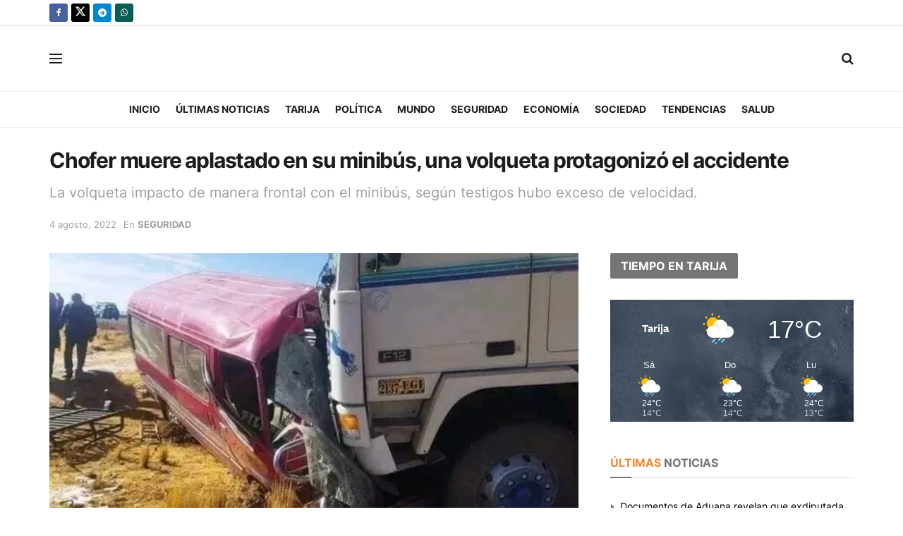

--- FILE ---
content_type: application/javascript
request_url: https://ahoradigital.net/_jb_static/??cb2a6d0ffe
body_size: 36752
content:
/*! jQuery Migrate v3.4.1 | (c) OpenJS Foundation and other contributors | jquery.org/license */
"undefined"==typeof jQuery.migrateMute&&(jQuery.migrateMute=!0),function(t){"use strict";"function"==typeof define&&define.amd?define(["jquery"],function(e){return t(e,window)}):"object"==typeof module&&module.exports?module.exports=t(require("jquery"),window):t(jQuery,window)}(function(s,n){"use strict";function e(e){return 0<=function(e,t){for(var r=/^(\d+)\.(\d+)\.(\d+)/,n=r.exec(e)||[],o=r.exec(t)||[],a=1;a<=3;a++){if(+o[a]<+n[a])return 1;if(+n[a]<+o[a])return-1}return 0}(s.fn.jquery,e)}s.migrateVersion="3.4.1";var t=Object.create(null);s.migrateDisablePatches=function(){for(var e=0;e<arguments.length;e++)t[arguments[e]]=!0},s.migrateEnablePatches=function(){for(var e=0;e<arguments.length;e++)delete t[arguments[e]]},s.migrateIsPatchEnabled=function(e){return!t[e]},n.console&&n.console.log&&(s&&e("3.0.0")&&!e("5.0.0")||n.console.log("JQMIGRATE: jQuery 3.x-4.x REQUIRED"),s.migrateWarnings&&n.console.log("JQMIGRATE: Migrate plugin loaded multiple times"),n.console.log("JQMIGRATE: Migrate is installed"+(s.migrateMute?"":" with logging active")+", version "+s.migrateVersion));var o={};function u(e,t){var r=n.console;!s.migrateIsPatchEnabled(e)||s.migrateDeduplicateWarnings&&o[t]||(o[t]=!0,s.migrateWarnings.push(t+" ["+e+"]"),r&&r.warn&&!s.migrateMute&&(r.warn("JQMIGRATE: "+t),s.migrateTrace&&r.trace&&r.trace()))}function r(e,t,r,n,o){Object.defineProperty(e,t,{configurable:!0,enumerable:!0,get:function(){return u(n,o),r},set:function(e){u(n,o),r=e}})}function a(e,t,r,n,o){var a=e[t];e[t]=function(){return o&&u(n,o),(s.migrateIsPatchEnabled(n)?r:a||s.noop).apply(this,arguments)}}function c(e,t,r,n,o){if(!o)throw new Error("No warning message provided");return a(e,t,r,n,o),0}function i(e,t,r,n){return a(e,t,r,n),0}s.migrateDeduplicateWarnings=!0,s.migrateWarnings=[],void 0===s.migrateTrace&&(s.migrateTrace=!0),s.migrateReset=function(){o={},s.migrateWarnings.length=0},"BackCompat"===n.document.compatMode&&u("quirks","jQuery is not compatible with Quirks Mode");var d,l,p,f={},m=s.fn.init,y=s.find,h=/\[(\s*[-\w]+\s*)([~|^$*]?=)\s*([-\w#]*?#[-\w#]*)\s*\]/,g=/\[(\s*[-\w]+\s*)([~|^$*]?=)\s*([-\w#]*?#[-\w#]*)\s*\]/g,v=/^[\s\uFEFF\xA0]+|([^\s\uFEFF\xA0])[\s\uFEFF\xA0]+$/g;for(d in i(s.fn,"init",function(e){var t=Array.prototype.slice.call(arguments);return s.migrateIsPatchEnabled("selector-empty-id")&&"string"==typeof e&&"#"===e&&(u("selector-empty-id","jQuery( '#' ) is not a valid selector"),t[0]=[]),m.apply(this,t)},"selector-empty-id"),s.fn.init.prototype=s.fn,i(s,"find",function(t){var r=Array.prototype.slice.call(arguments);if("string"==typeof t&&h.test(t))try{n.document.querySelector(t)}catch(e){t=t.replace(g,function(e,t,r,n){return"["+t+r+'"'+n+'"]'});try{n.document.querySelector(t),u("selector-hash","Attribute selector with '#' must be quoted: "+r[0]),r[0]=t}catch(e){u("selector-hash","Attribute selector with '#' was not fixed: "+r[0])}}return y.apply(this,r)},"selector-hash"),y)Object.prototype.hasOwnProperty.call(y,d)&&(s.find[d]=y[d]);c(s.fn,"size",function(){return this.length},"size","jQuery.fn.size() is deprecated and removed; use the .length property"),c(s,"parseJSON",function(){return JSON.parse.apply(null,arguments)},"parseJSON","jQuery.parseJSON is deprecated; use JSON.parse"),c(s,"holdReady",s.holdReady,"holdReady","jQuery.holdReady is deprecated"),c(s,"unique",s.uniqueSort,"unique","jQuery.unique is deprecated; use jQuery.uniqueSort"),r(s.expr,"filters",s.expr.pseudos,"expr-pre-pseudos","jQuery.expr.filters is deprecated; use jQuery.expr.pseudos"),r(s.expr,":",s.expr.pseudos,"expr-pre-pseudos","jQuery.expr[':'] is deprecated; use jQuery.expr.pseudos"),e("3.1.1")&&c(s,"trim",function(e){return null==e?"":(e+"").replace(v,"$1")},"trim","jQuery.trim is deprecated; use String.prototype.trim"),e("3.2.0")&&(c(s,"nodeName",function(e,t){return e.nodeName&&e.nodeName.toLowerCase()===t.toLowerCase()},"nodeName","jQuery.nodeName is deprecated"),c(s,"isArray",Array.isArray,"isArray","jQuery.isArray is deprecated; use Array.isArray")),e("3.3.0")&&(c(s,"isNumeric",function(e){var t=typeof e;return("number"==t||"string"==t)&&!isNaN(e-parseFloat(e))},"isNumeric","jQuery.isNumeric() is deprecated"),s.each("Boolean Number String Function Array Date RegExp Object Error Symbol".split(" "),function(e,t){f["[object "+t+"]"]=t.toLowerCase()}),c(s,"type",function(e){return null==e?e+"":"object"==typeof e||"function"==typeof e?f[Object.prototype.toString.call(e)]||"object":typeof e},"type","jQuery.type is deprecated"),c(s,"isFunction",function(e){return"function"==typeof e},"isFunction","jQuery.isFunction() is deprecated"),c(s,"isWindow",function(e){return null!=e&&e===e.window},"isWindow","jQuery.isWindow() is deprecated")),s.ajax&&(l=s.ajax,p=/(=)\?(?=&|$)|\?\?/,i(s,"ajax",function(){var e=l.apply(this,arguments);return e.promise&&(c(e,"success",e.done,"jqXHR-methods","jQXHR.success is deprecated and removed"),c(e,"error",e.fail,"jqXHR-methods","jQXHR.error is deprecated and removed"),c(e,"complete",e.always,"jqXHR-methods","jQXHR.complete is deprecated and removed")),e},"jqXHR-methods"),e("4.0.0")||s.ajaxPrefilter("+json",function(e){!1!==e.jsonp&&(p.test(e.url)||"string"==typeof e.data&&0===(e.contentType||"").indexOf("application/x-www-form-urlencoded")&&p.test(e.data))&&u("jsonp-promotion","JSON-to-JSONP auto-promotion is deprecated")}));var j=s.fn.removeAttr,b=s.fn.toggleClass,w=/\S+/g;function x(e){return e.replace(/-([a-z])/g,function(e,t){return t.toUpperCase()})}i(s.fn,"removeAttr",function(e){var r=this,n=!1;return s.each(e.match(w),function(e,t){s.expr.match.bool.test(t)&&r.each(function(){if(!1!==s(this).prop(t))return!(n=!0)}),n&&(u("removeAttr-bool","jQuery.fn.removeAttr no longer sets boolean properties: "+t),r.prop(t,!1))}),j.apply(this,arguments)},"removeAttr-bool"),i(s.fn,"toggleClass",function(t){return void 0!==t&&"boolean"!=typeof t?b.apply(this,arguments):(u("toggleClass-bool","jQuery.fn.toggleClass( boolean ) is deprecated"),this.each(function(){var e=this.getAttribute&&this.getAttribute("class")||"";e&&s.data(this,"__className__",e),this.setAttribute&&this.setAttribute("class",!e&&!1!==t&&s.data(this,"__className__")||"")}))},"toggleClass-bool");var Q,A,R=!1,C=/^[a-z]/,N=/^(?:Border(?:Top|Right|Bottom|Left)?(?:Width|)|(?:Margin|Padding)?(?:Top|Right|Bottom|Left)?|(?:Min|Max)?(?:Width|Height))$/;s.swap&&s.each(["height","width","reliableMarginRight"],function(e,t){var r=s.cssHooks[t]&&s.cssHooks[t].get;r&&(s.cssHooks[t].get=function(){var e;return R=!0,e=r.apply(this,arguments),R=!1,e})}),i(s,"swap",function(e,t,r,n){var o,a,i={};for(a in R||u("swap","jQuery.swap() is undocumented and deprecated"),t)i[a]=e.style[a],e.style[a]=t[a];for(a in o=r.apply(e,n||[]),t)e.style[a]=i[a];return o},"swap"),e("3.4.0")&&"undefined"!=typeof Proxy&&(s.cssProps=new Proxy(s.cssProps||{},{set:function(){return u("cssProps","jQuery.cssProps is deprecated"),Reflect.set.apply(this,arguments)}})),e("4.0.0")?(A={animationIterationCount:!0,columnCount:!0,fillOpacity:!0,flexGrow:!0,flexShrink:!0,fontWeight:!0,gridArea:!0,gridColumn:!0,gridColumnEnd:!0,gridColumnStart:!0,gridRow:!0,gridRowEnd:!0,gridRowStart:!0,lineHeight:!0,opacity:!0,order:!0,orphans:!0,widows:!0,zIndex:!0,zoom:!0},"undefined"!=typeof Proxy?s.cssNumber=new Proxy(A,{get:function(){return u("css-number","jQuery.cssNumber is deprecated"),Reflect.get.apply(this,arguments)},set:function(){return u("css-number","jQuery.cssNumber is deprecated"),Reflect.set.apply(this,arguments)}}):s.cssNumber=A):A=s.cssNumber,Q=s.fn.css,i(s.fn,"css",function(e,t){var r,n,o=this;return e&&"object"==typeof e&&!Array.isArray(e)?(s.each(e,function(e,t){s.fn.css.call(o,e,t)}),this):("number"==typeof t&&(r=x(e),n=r,C.test(n)&&N.test(n[0].toUpperCase()+n.slice(1))||A[r]||u("css-number",'Number-typed values are deprecated for jQuery.fn.css( "'+e+'", value )')),Q.apply(this,arguments))},"css-number");var S,P,k,H,E=s.data;i(s,"data",function(e,t,r){var n,o,a;if(t&&"object"==typeof t&&2===arguments.length){for(a in n=s.hasData(e)&&E.call(this,e),o={},t)a!==x(a)?(u("data-camelCase","jQuery.data() always sets/gets camelCased names: "+a),n[a]=t[a]):o[a]=t[a];return E.call(this,e,o),t}return t&&"string"==typeof t&&t!==x(t)&&(n=s.hasData(e)&&E.call(this,e))&&t in n?(u("data-camelCase","jQuery.data() always sets/gets camelCased names: "+t),2<arguments.length&&(n[t]=r),n[t]):E.apply(this,arguments)},"data-camelCase"),s.fx&&(k=s.Tween.prototype.run,H=function(e){return e},i(s.Tween.prototype,"run",function(){1<s.easing[this.easing].length&&(u("easing-one-arg","'jQuery.easing."+this.easing.toString()+"' should use only one argument"),s.easing[this.easing]=H),k.apply(this,arguments)},"easing-one-arg"),S=s.fx.interval,P="jQuery.fx.interval is deprecated",n.requestAnimationFrame&&Object.defineProperty(s.fx,"interval",{configurable:!0,enumerable:!0,get:function(){return n.document.hidden||u("fx-interval",P),s.migrateIsPatchEnabled("fx-interval")&&void 0===S?13:S},set:function(e){u("fx-interval",P),S=e}}));var M=s.fn.load,q=s.event.add,O=s.event.fix;s.event.props=[],s.event.fixHooks={},r(s.event.props,"concat",s.event.props.concat,"event-old-patch","jQuery.event.props.concat() is deprecated and removed"),i(s.event,"fix",function(e){var t,r=e.type,n=this.fixHooks[r],o=s.event.props;if(o.length){u("event-old-patch","jQuery.event.props are deprecated and removed: "+o.join());while(o.length)s.event.addProp(o.pop())}if(n&&!n._migrated_&&(n._migrated_=!0,u("event-old-patch","jQuery.event.fixHooks are deprecated and removed: "+r),(o=n.props)&&o.length))while(o.length)s.event.addProp(o.pop());return t=O.call(this,e),n&&n.filter?n.filter(t,e):t},"event-old-patch"),i(s.event,"add",function(e,t){return e===n&&"load"===t&&"complete"===n.document.readyState&&u("load-after-event","jQuery(window).on('load'...) called after load event occurred"),q.apply(this,arguments)},"load-after-event"),s.each(["load","unload","error"],function(e,t){i(s.fn,t,function(){var e=Array.prototype.slice.call(arguments,0);return"load"===t&&"string"==typeof e[0]?M.apply(this,e):(u("shorthand-removed-v3","jQuery.fn."+t+"() is deprecated"),e.splice(0,0,t),arguments.length?this.on.apply(this,e):(this.triggerHandler.apply(this,e),this))},"shorthand-removed-v3")}),s.each("blur focus focusin focusout resize scroll click dblclick mousedown mouseup mousemove mouseover mouseout mouseenter mouseleave change select submit keydown keypress keyup contextmenu".split(" "),function(e,r){c(s.fn,r,function(e,t){return 0<arguments.length?this.on(r,null,e,t):this.trigger(r)},"shorthand-deprecated-v3","jQuery.fn."+r+"() event shorthand is deprecated")}),s(function(){s(n.document).triggerHandler("ready")}),s.event.special.ready={setup:function(){this===n.document&&u("ready-event","'ready' event is deprecated")}},c(s.fn,"bind",function(e,t,r){return this.on(e,null,t,r)},"pre-on-methods","jQuery.fn.bind() is deprecated"),c(s.fn,"unbind",function(e,t){return this.off(e,null,t)},"pre-on-methods","jQuery.fn.unbind() is deprecated"),c(s.fn,"delegate",function(e,t,r,n){return this.on(t,e,r,n)},"pre-on-methods","jQuery.fn.delegate() is deprecated"),c(s.fn,"undelegate",function(e,t,r){return 1===arguments.length?this.off(e,"**"):this.off(t,e||"**",r)},"pre-on-methods","jQuery.fn.undelegate() is deprecated"),c(s.fn,"hover",function(e,t){return this.on("mouseenter",e).on("mouseleave",t||e)},"pre-on-methods","jQuery.fn.hover() is deprecated");function T(e){var t=n.document.implementation.createHTMLDocument("");return t.body.innerHTML=e,t.body&&t.body.innerHTML}var F=/<(?!area|br|col|embed|hr|img|input|link|meta|param)(([a-z][^\/\0>\x20\t\r\n\f]*)[^>]*)\/>/gi;s.UNSAFE_restoreLegacyHtmlPrefilter=function(){s.migrateEnablePatches("self-closed-tags")},i(s,"htmlPrefilter",function(e){var t,r;return(r=(t=e).replace(F,"<$1></$2>"))!==t&&T(t)!==T(r)&&u("self-closed-tags","HTML tags must be properly nested and closed: "+t),e.replace(F,"<$1></$2>")},"self-closed-tags"),s.migrateDisablePatches("self-closed-tags");var D,W,_,I=s.fn.offset;return i(s.fn,"offset",function(){var e=this[0];return!e||e.nodeType&&e.getBoundingClientRect?I.apply(this,arguments):(u("offset-valid-elem","jQuery.fn.offset() requires a valid DOM element"),arguments.length?this:void 0)},"offset-valid-elem"),s.ajax&&(D=s.param,i(s,"param",function(e,t){var r=s.ajaxSettings&&s.ajaxSettings.traditional;return void 0===t&&r&&(u("param-ajax-traditional","jQuery.param() no longer uses jQuery.ajaxSettings.traditional"),t=r),D.call(this,e,t)},"param-ajax-traditional")),c(s.fn,"andSelf",s.fn.addBack,"andSelf","jQuery.fn.andSelf() is deprecated and removed, use jQuery.fn.addBack()"),s.Deferred&&(W=s.Deferred,_=[["resolve","done",s.Callbacks("once memory"),s.Callbacks("once memory"),"resolved"],["reject","fail",s.Callbacks("once memory"),s.Callbacks("once memory"),"rejected"],["notify","progress",s.Callbacks("memory"),s.Callbacks("memory")]],i(s,"Deferred",function(e){var a=W(),i=a.promise();function t(){var o=arguments;return s.Deferred(function(n){s.each(_,function(e,t){var r="function"==typeof o[e]&&o[e];a[t[1]](function(){var e=r&&r.apply(this,arguments);e&&"function"==typeof e.promise?e.promise().done(n.resolve).fail(n.reject).progress(n.notify):n[t[0]+"With"](this===i?n.promise():this,r?[e]:arguments)})}),o=null}).promise()}return c(a,"pipe",t,"deferred-pipe","deferred.pipe() is deprecated"),c(i,"pipe",t,"deferred-pipe","deferred.pipe() is deprecated"),e&&e.call(a,a),a},"deferred-pipe"),s.Deferred.exceptionHook=W.exceptionHook),s});
;
/*! Copyright (c) 2011 Brandon Aaron (http://brandonaaron.net)
 * Licensed under the MIT License (LICENSE.txt).
 *
 * Thanks to: http://adomas.org/javascript-mouse-wheel/ for some pointers.
 * Thanks to: Mathias Bank(http://www.mathias-bank.de) for a scope bug fix.
 * Thanks to: Seamus Leahy for adding deltaX and deltaY
 *
 * Version: 3.0.6
 * 
 * Requires: 1.2.2+
 */
(function(a){function d(b){var c=b||window.event,d=[].slice.call(arguments,1),e=0,f=!0,g=0,h=0;return b=a.event.fix(c),b.type="mousewheel",c.wheelDelta&&(e=c.wheelDelta/120),c.detail&&(e=-c.detail/3),h=e,c.axis!==undefined&&c.axis===c.HORIZONTAL_AXIS&&(h=0,g=-1*e),c.wheelDeltaY!==undefined&&(h=c.wheelDeltaY/120),c.wheelDeltaX!==undefined&&(g=-1*c.wheelDeltaX/120),d.unshift(b,e,g,h),(a.event.dispatch||a.event.handle).apply(this,d)}var b=["DOMMouseScroll","mousewheel"];if(a.event.fixHooks)for(var c=b.length;c;)a.event.fixHooks[b[--c]]=a.event.mouseHooks;a.event.special.mousewheel={setup:function(){if(this.addEventListener)for(var a=b.length;a;)this.addEventListener(b[--a],d,!1);else this.onmousewheel=d},teardown:function(){if(this.removeEventListener)for(var a=b.length;a;)this.removeEventListener(b[--a],d,!1);else this.onmousewheel=null}},a.fn.extend({mousewheel:function(a){return a?this.bind("mousewheel",a):this.trigger("mousewheel")},unmousewheel:function(a){return this.unbind("mousewheel",a)}})})(jQuery)
;
(function(a){if(typeof define==="function"&&define.amd&&define.amd.jQuery){define(["jquery"],a)}else{a(jQuery)}}(function(f){var p="left",o="right",e="up",x="down",c="in",z="out",m="none",s="auto",l="swipe",t="pinch",A="tap",j="doubletap",b="longtap",y="hold",D="horizontal",u="vertical",i="all",r=10,g="start",k="move",h="end",q="cancel",a="ontouchstart" in window,v=window.navigator.msPointerEnabled&&!window.navigator.pointerEnabled,d=window.navigator.pointerEnabled||window.navigator.msPointerEnabled,B="TouchSwipe";var n={fingers:1,threshold:75,cancelThreshold:null,pinchThreshold:20,maxTimeThreshold:null,fingerReleaseThreshold:250,longTapThreshold:500,doubleTapThreshold:200,swipe:null,swipeLeft:null,swipeRight:null,swipeUp:null,swipeDown:null,swipeStatus:null,pinchIn:null,pinchOut:null,pinchStatus:null,click:null,tap:null,doubleTap:null,longTap:null,hold:null,triggerOnTouchEnd:true,triggerOnTouchLeave:false,allowPageScroll:"auto",fallbackToMouseEvents:true,excludedElements:"label, button, input, select, textarea, a, .noSwipe"};f.fn.swipe=function(G){var F=f(this),E=F.data(B);if(E&&typeof G==="string"){if(E[G]){return E[G].apply(this,Array.prototype.slice.call(arguments,1))}else{f.error("Method "+G+" does not exist on jQuery.swipe")}}else{if(!E&&(typeof G==="object"||!G)){return w.apply(this,arguments)}}return F};f.fn.swipe.defaults=n;f.fn.swipe.phases={PHASE_START:g,PHASE_MOVE:k,PHASE_END:h,PHASE_CANCEL:q};f.fn.swipe.directions={LEFT:p,RIGHT:o,UP:e,DOWN:x,IN:c,OUT:z};f.fn.swipe.pageScroll={NONE:m,HORIZONTAL:D,VERTICAL:u,AUTO:s};f.fn.swipe.fingers={ONE:1,TWO:2,THREE:3,ALL:i};function w(E){if(E&&(E.allowPageScroll===undefined&&(E.swipe!==undefined||E.swipeStatus!==undefined))){E.allowPageScroll=m}if(E.click!==undefined&&E.tap===undefined){E.tap=E.click}if(!E){E={}}E=f.extend({},f.fn.swipe.defaults,E);return this.each(function(){var G=f(this);var F=G.data(B);if(!F){F=new C(this,E);G.data(B,F)}})}function C(a4,av){var az=(a||d||!av.fallbackToMouseEvents),J=az?(d?(v?"MSPointerDown":"pointerdown"):"touchstart"):"mousedown",ay=az?(d?(v?"MSPointerMove":"pointermove"):"touchmove"):"mousemove",U=az?(d?(v?"MSPointerUp":"pointerup"):"touchend"):"mouseup",S=az?null:"mouseleave",aD=(d?(v?"MSPointerCancel":"pointercancel"):"touchcancel");var ag=0,aP=null,ab=0,a1=0,aZ=0,G=1,aq=0,aJ=0,M=null;var aR=f(a4);var Z="start";var W=0;var aQ=null;var T=0,a2=0,a5=0,ad=0,N=0;var aW=null,af=null;try{aR.bind(J,aN);aR.bind(aD,a9)}catch(ak){f.error("events not supported "+J+","+aD+" on jQuery.swipe")}this.enable=function(){aR.bind(J,aN);aR.bind(aD,a9);return aR};this.disable=function(){aK();return aR};this.destroy=function(){aK();aR.data(B,null);return aR};this.option=function(bc,bb){if(av[bc]!==undefined){if(bb===undefined){return av[bc]}else{av[bc]=bb}}else{f.error("Option "+bc+" does not exist on jQuery.swipe.options")}return null};function aN(bd){if(aB()){return}if(f(bd.target).closest(av.excludedElements,aR).length>0){return}var be=bd.originalEvent?bd.originalEvent:bd;var bc,bb=a?be.touches[0]:be;Z=g;if(a){W=be.touches.length}else{bd.preventDefault()}ag=0;aP=null;aJ=null;ab=0;a1=0;aZ=0;G=1;aq=0;aQ=aj();M=aa();R();if(!a||(W===av.fingers||av.fingers===i)||aX()){ai(0,bb);T=at();if(W==2){ai(1,be.touches[1]);a1=aZ=au(aQ[0].start,aQ[1].start)}if(av.swipeStatus||av.pinchStatus){bc=O(be,Z)}}else{bc=false}if(bc===false){Z=q;O(be,Z);return bc}else{if(av.hold){af=setTimeout(f.proxy(function(){aR.trigger("hold",[be.target]);if(av.hold){bc=av.hold.call(aR,be,be.target)}},this),av.longTapThreshold)}ao(true)}return null}function a3(be){var bh=be.originalEvent?be.originalEvent:be;if(Z===h||Z===q||am()){return}var bd,bc=a?bh.touches[0]:bh;var bf=aH(bc);a2=at();if(a){W=bh.touches.length}if(av.hold){clearTimeout(af)}Z=k;if(W==2){if(a1==0){ai(1,bh.touches[1]);a1=aZ=au(aQ[0].start,aQ[1].start)}else{aH(bh.touches[1]);aZ=au(aQ[0].end,aQ[1].end);aJ=ar(aQ[0].end,aQ[1].end)}G=a7(a1,aZ);aq=Math.abs(a1-aZ)}if((W===av.fingers||av.fingers===i)||!a||aX()){aP=aL(bf.start,bf.end);al(be,aP);ag=aS(bf.start,bf.end);ab=aM();aI(aP,ag);if(av.swipeStatus||av.pinchStatus){bd=O(bh,Z)}if(!av.triggerOnTouchEnd||av.triggerOnTouchLeave){var bb=true;if(av.triggerOnTouchLeave){var bg=aY(this);bb=E(bf.end,bg)}if(!av.triggerOnTouchEnd&&bb){Z=aC(k)}else{if(av.triggerOnTouchLeave&&!bb){Z=aC(h)}}if(Z==q||Z==h){O(bh,Z)}}}else{Z=q;O(bh,Z)}if(bd===false){Z=q;O(bh,Z)}}function L(bb){var bc=bb.originalEvent;if(a){if(bc.touches.length>0){F();return true}}if(am()){W=ad}a2=at();ab=aM();if(ba()||!an()){Z=q;O(bc,Z)}else{if(av.triggerOnTouchEnd||(av.triggerOnTouchEnd==false&&Z===k)){bb.preventDefault();Z=h;O(bc,Z)}else{if(!av.triggerOnTouchEnd&&a6()){Z=h;aF(bc,Z,A)}else{if(Z===k){Z=q;O(bc,Z)}}}}ao(false);return null}function a9(){W=0;a2=0;T=0;a1=0;aZ=0;G=1;R();ao(false)}function K(bb){var bc=bb.originalEvent;if(av.triggerOnTouchLeave){Z=aC(h);O(bc,Z)}}function aK(){aR.unbind(J,aN);aR.unbind(aD,a9);aR.unbind(ay,a3);aR.unbind(U,L);if(S){aR.unbind(S,K)}ao(false)}function aC(bf){var be=bf;var bd=aA();var bc=an();var bb=ba();if(!bd||bb){be=q}else{if(bc&&bf==k&&(!av.triggerOnTouchEnd||av.triggerOnTouchLeave)){be=h}else{if(!bc&&bf==h&&av.triggerOnTouchLeave){be=q}}}return be}function O(bd,bb){var bc=undefined;if(I()||V()){bc=aF(bd,bb,l)}else{if((P()||aX())&&bc!==false){bc=aF(bd,bb,t)}}if(aG()&&bc!==false){bc=aF(bd,bb,j)}else{if(ap()&&bc!==false){bc=aF(bd,bb,b)}else{if(ah()&&bc!==false){bc=aF(bd,bb,A)}}}if(bb===q){a9(bd)}if(bb===h){if(a){if(bd.touches.length==0){a9(bd)}}else{a9(bd)}}return bc}function aF(be,bb,bd){var bc=undefined;if(bd==l){aR.trigger("swipeStatus",[bb,aP||null,ag||0,ab||0,W,aQ]);if(av.swipeStatus){bc=av.swipeStatus.call(aR,be,bb,aP||null,ag||0,ab||0,W,aQ);if(bc===false){return false}}if(bb==h&&aV()){aR.trigger("swipe",[aP,ag,ab,W,aQ]);if(av.swipe){bc=av.swipe.call(aR,be,aP,ag,ab,W,aQ);if(bc===false){return false}}switch(aP){case p:aR.trigger("swipeLeft",[aP,ag,ab,W,aQ]);if(av.swipeLeft){bc=av.swipeLeft.call(aR,be,aP,ag,ab,W,aQ)}break;case o:aR.trigger("swipeRight",[aP,ag,ab,W,aQ]);if(av.swipeRight){bc=av.swipeRight.call(aR,be,aP,ag,ab,W,aQ)}break;case e:aR.trigger("swipeUp",[aP,ag,ab,W,aQ]);if(av.swipeUp){bc=av.swipeUp.call(aR,be,aP,ag,ab,W,aQ)}break;case x:aR.trigger("swipeDown",[aP,ag,ab,W,aQ]);if(av.swipeDown){bc=av.swipeDown.call(aR,be,aP,ag,ab,W,aQ)}break}}}if(bd==t){aR.trigger("pinchStatus",[bb,aJ||null,aq||0,ab||0,W,G,aQ]);if(av.pinchStatus){bc=av.pinchStatus.call(aR,be,bb,aJ||null,aq||0,ab||0,W,G,aQ);if(bc===false){return false}}if(bb==h&&a8()){switch(aJ){case c:aR.trigger("pinchIn",[aJ||null,aq||0,ab||0,W,G,aQ]);if(av.pinchIn){bc=av.pinchIn.call(aR,be,aJ||null,aq||0,ab||0,W,G,aQ)}break;case z:aR.trigger("pinchOut",[aJ||null,aq||0,ab||0,W,G,aQ]);if(av.pinchOut){bc=av.pinchOut.call(aR,be,aJ||null,aq||0,ab||0,W,G,aQ)}break}}}if(bd==A){if(bb===q||bb===h){clearTimeout(aW);clearTimeout(af);if(Y()&&!H()){N=at();aW=setTimeout(f.proxy(function(){N=null;aR.trigger("tap",[be.target]);if(av.tap){bc=av.tap.call(aR,be,be.target)}},this),av.doubleTapThreshold)}else{N=null;aR.trigger("tap",[be.target]);if(av.tap){bc=av.tap.call(aR,be,be.target)}}}}else{if(bd==j){if(bb===q||bb===h){clearTimeout(aW);N=null;aR.trigger("doubletap",[be.target]);if(av.doubleTap){bc=av.doubleTap.call(aR,be,be.target)}}}else{if(bd==b){if(bb===q||bb===h){clearTimeout(aW);N=null;aR.trigger("longtap",[be.target]);if(av.longTap){bc=av.longTap.call(aR,be,be.target)}}}}}return bc}function an(){var bb=true;if(av.threshold!==null){bb=ag>=av.threshold}return bb}function ba(){var bb=false;if(av.cancelThreshold!==null&&aP!==null){bb=(aT(aP)-ag)>=av.cancelThreshold}return bb}function ae(){if(av.pinchThreshold!==null){return aq>=av.pinchThreshold}return true}function aA(){var bb;if(av.maxTimeThreshold){if(ab>=av.maxTimeThreshold){bb=false}else{bb=true}}else{bb=true}return bb}function al(bb,bc){if(av.allowPageScroll===m||aX()){bb.preventDefault()}else{var bd=av.allowPageScroll===s;switch(bc){case p:if((av.swipeLeft&&bd)||(!bd&&av.allowPageScroll!=D)){bb.preventDefault()}break;case o:if((av.swipeRight&&bd)||(!bd&&av.allowPageScroll!=D)){bb.preventDefault()}break;case e:if((av.swipeUp&&bd)||(!bd&&av.allowPageScroll!=u)){bb.preventDefault()}break;case x:if((av.swipeDown&&bd)||(!bd&&av.allowPageScroll!=u)){bb.preventDefault()}break}}}function a8(){var bc=aO();var bb=X();var bd=ae();return bc&&bb&&bd}function aX(){return !!(av.pinchStatus||av.pinchIn||av.pinchOut)}function P(){return !!(a8()&&aX())}function aV(){var be=aA();var bg=an();var bd=aO();var bb=X();var bc=ba();var bf=!bc&&bb&&bd&&bg&&be;return bf}function V(){return !!(av.swipe||av.swipeStatus||av.swipeLeft||av.swipeRight||av.swipeUp||av.swipeDown)}function I(){return !!(aV()&&V())}function aO(){return((W===av.fingers||av.fingers===i)||!a)}function X(){return aQ[0].end.x!==0}function a6(){return !!(av.tap)}function Y(){return !!(av.doubleTap)}function aU(){return !!(av.longTap)}function Q(){if(N==null){return false}var bb=at();return(Y()&&((bb-N)<=av.doubleTapThreshold))}function H(){return Q()}function ax(){return((W===1||!a)&&(isNaN(ag)||ag<av.threshold))}function a0(){return((ab>av.longTapThreshold)&&(ag<r))}function ah(){return !!(ax()&&a6())}function aG(){return !!(Q()&&Y())}function ap(){return !!(a0()&&aU())}function F(){a5=at();ad=event.touches.length+1}function R(){a5=0;ad=0}function am(){var bb=false;if(a5){var bc=at()-a5;if(bc<=av.fingerReleaseThreshold){bb=true}}return bb}function aB(){return !!(aR.data(B+"_intouch")===true)}function ao(bb){if(bb===true){aR.bind(ay,a3);aR.bind(U,L);if(S){aR.bind(S,K)}}else{aR.unbind(ay,a3,false);aR.unbind(U,L,false);if(S){aR.unbind(S,K,false)}}aR.data(B+"_intouch",bb===true)}function ai(bc,bb){var bd=bb.identifier!==undefined?bb.identifier:0;aQ[bc].identifier=bd;aQ[bc].start.x=aQ[bc].end.x=bb.pageX||bb.clientX;aQ[bc].start.y=aQ[bc].end.y=bb.pageY||bb.clientY;return aQ[bc]}function aH(bb){var bd=bb.identifier!==undefined?bb.identifier:0;var bc=ac(bd);bc.end.x=bb.pageX||bb.clientX;bc.end.y=bb.pageY||bb.clientY;return bc}function ac(bc){for(var bb=0;bb<aQ.length;bb++){if(aQ[bb].identifier==bc){return aQ[bb]}}}function aj(){var bb=[];for(var bc=0;bc<=5;bc++){bb.push({start:{x:0,y:0},end:{x:0,y:0},identifier:0})}return bb}function aI(bb,bc){bc=Math.max(bc,aT(bb));M[bb].distance=bc}function aT(bb){if(M[bb]){return M[bb].distance}return undefined}function aa(){var bb={};bb[p]=aw(p);bb[o]=aw(o);bb[e]=aw(e);bb[x]=aw(x);return bb}function aw(bb){return{direction:bb,distance:0}}function aM(){return a2-T}function au(be,bd){var bc=Math.abs(be.x-bd.x);var bb=Math.abs(be.y-bd.y);return Math.round(Math.sqrt(bc*bc+bb*bb))}function a7(bb,bc){var bd=(bc/bb)*1;return bd.toFixed(2)}function ar(){if(G<1){return z}else{return c}}function aS(bc,bb){return Math.round(Math.sqrt(Math.pow(bb.x-bc.x,2)+Math.pow(bb.y-bc.y,2)))}function aE(be,bc){var bb=be.x-bc.x;var bg=bc.y-be.y;var bd=Math.atan2(bg,bb);var bf=Math.round(bd*180/Math.PI);if(bf<0){bf=360-Math.abs(bf)}return bf}function aL(bc,bb){var bd=aE(bc,bb);if((bd<=45)&&(bd>=0)){return p}else{if((bd<=360)&&(bd>=315)){return p}else{if((bd>=135)&&(bd<=225)){return o}else{if((bd>45)&&(bd<135)){return x}else{return e}}}}}function at(){var bb=new Date();return bb.getTime()}function aY(bb){bb=f(bb);var bd=bb.offset();var bc={left:bd.left,right:bd.left+bb.outerWidth(),top:bd.top,bottom:bd.top+bb.outerHeight()};return bc}function E(bb,bc){return(bb.x>bc.left&&bb.x<bc.right&&bb.y>bc.top&&bb.y<bc.bottom)}}}));;
var swfobject=function(){var D="undefined",r="object",S="Shockwave Flash",W="ShockwaveFlash.ShockwaveFlash",q="application/x-shockwave-flash",R="SWFObjectExprInst",x="onreadystatechange",O=window,j=document,t=navigator,T=!1,U=[h],o=[],N=[],I=[],l,Q,E,B,J=!1,a=!1,n,G,m=!0,M=function(){var aa=typeof j.getElementById!=D&&typeof j.getElementsByTagName!=D&&typeof j.createElement!=D,ah=t.userAgent.toLowerCase(),Y=t.platform.toLowerCase(),ae=Y?/win/.test(Y):/win/.test(ah),ac=Y?/mac/.test(Y):/mac/.test(ah),af=/webkit/.test(ah)?parseFloat(ah.replace(/^.*webkit\/(\d+(\.\d+)?).*$/,"$1")):!1,X=!+"\v1",ag=[0,0,0],ab=null;if(typeof t.plugins!=D&&typeof t.plugins[S]==r){ab=t.plugins[S].description;if(ab&&!(typeof t.mimeTypes!=D&&t.mimeTypes[q]&&!t.mimeTypes[q].enabledPlugin)){T=!0;X=!1;ab=ab.replace(/^.*\s+(\S+\s+\S+$)/,"$1");ag[0]=parseInt(ab.replace(/^(.*)\..*$/,"$1"),10);ag[1]=parseInt(ab.replace(/^.*\.(.*)\s.*$/,"$1"),10);ag[2]=/[a-zA-Z]/.test(ab)?parseInt(ab.replace(/^.*[a-zA-Z]+(.*)$/,"$1"),10):0}}else{if(typeof O.ActiveXObject!=D){try{var ad=new ActiveXObject(W);if(ad){ab=ad.GetVariable("$version");if(ab){X=!0;ab=ab.split(" ")[1].split(",");ag=[parseInt(ab[0],10),parseInt(ab[1],10),parseInt(ab[2],10)]}}}catch(Z){}}}return{w3:aa,pv:ag,wk:af,ie:X,win:ae,mac:ac}}(),k=function(){if(!M.w3){return}if((typeof j.readyState!=D&&j.readyState=="complete")||(typeof j.readyState==D&&(j.getElementsByTagName("body")[0]||j.body))){f()}if(!J){if(typeof j.addEventListener!=D){j.addEventListener("DOMContentLoaded",f,!1)}if(M.ie&&M.win){j.attachEvent(x,function(){if(j.readyState=="complete"){j.detachEvent(x,arguments.callee);f()}});if(O==top){(function(){if(J){return}try{j.documentElement.doScroll("left")}catch(X){setTimeout(arguments.callee,0);return}f()})()}}if(M.wk){(function(){if(J){return}if(!/loaded|complete/.test(j.readyState)){setTimeout(arguments.callee,0);return}f()})()}s(f)}}();function f(){if(J){return}try{var Z=j.getElementsByTagName("body")[0].appendChild(C("span"));Z.parentNode.removeChild(Z)}catch(aa){return}J=!0;var X=U.length;for(var Y=0;Y<X;Y++){U[Y]()}}function K(X){if(J){X()}else{U[U.length]=X}}function s(Y){if(typeof O.addEventListener!=D){O.addEventListener("load",Y,!1)}else{if(typeof j.addEventListener!=D){j.addEventListener("load",Y,!1)}else{if(typeof O.attachEvent!=D){i(O,"onload",Y)}else{if(typeof O.onload=="function"){var X=O.onload;O.onload=function(){X();Y()}}else{O.onload=Y}}}}}function h(){if(T){V()}else{H()}}function V(){var X=j.getElementsByTagName("body")[0];var aa=C(r);aa.setAttribute("type",q);var Z=X.appendChild(aa);if(Z){var Y=0;(function(){if(typeof Z.GetVariable!=D){var ab=Z.GetVariable("$version");if(ab){ab=ab.split(" ")[1].split(",");M.pv=[parseInt(ab[0],10),parseInt(ab[1],10),parseInt(ab[2],10)]}}else{if(Y<10){Y++;setTimeout(arguments.callee,10);return}}X.removeChild(aa);Z=null;H()})()}else{H()}}function H(){var ag=o.length;if(ag>0){for(var af=0;af<ag;af++){var Y=o[af].id;var ab=o[af].callbackFn;var aa={success:!1,id:Y};if(M.pv[0]>0){var ae=c(Y);if(ae){if(F(o[af].swfVersion)&&!(M.wk&&M.wk<312)){w(Y,!0);if(ab){aa.success=!0;aa.ref=z(Y);ab(aa)}}else{if(o[af].expressInstall&&A()){var ai={};ai.data=o[af].expressInstall;ai.width=ae.getAttribute("width")||"0";ai.height=ae.getAttribute("height")||"0";if(ae.getAttribute("class")){ai.styleclass=ae.getAttribute("class")}if(ae.getAttribute("align")){ai.align=ae.getAttribute("align")}var ah={};var X=ae.getElementsByTagName("param");var ac=X.length;for(var ad=0;ad<ac;ad++){if(X[ad].getAttribute("name").toLowerCase()!="movie"){ah[X[ad].getAttribute("name")]=X[ad].getAttribute("value")}}P(ai,ah,Y,ab)}else{p(ae);if(ab){ab(aa)}}}}}else{w(Y,!0);if(ab){var Z=z(Y);if(Z&&typeof Z.SetVariable!=D){aa.success=!0;aa.ref=Z}ab(aa)}}}}}function z(aa){var X=null;var Y=c(aa);if(Y&&Y.nodeName=="OBJECT"){if(typeof Y.SetVariable!=D){X=Y}else{var Z=Y.getElementsByTagName(r)[0];if(Z){X=Z}}}return X}function A(){return!a&&F("6.0.65")&&(M.win||M.mac)&&!(M.wk&&M.wk<312)}function P(aa,ab,X,Z){a=!0;E=Z||null;B={success:!1,id:X};var ae=c(X);if(ae){if(ae.nodeName=="OBJECT"){l=g(ae);Q=null}else{l=ae;Q=X}aa.id=R;if(typeof aa.width==D||(!/%$/.test(aa.width)&&parseInt(aa.width,10)<310)){aa.width="310"}if(typeof aa.height==D||(!/%$/.test(aa.height)&&parseInt(aa.height,10)<137)){aa.height="137"}j.title=j.title.slice(0,47)+" - Flash Player Installation";var ad=M.ie&&M.win?"ActiveX":"PlugIn",ac="MMredirectURL="+O.location.toString().replace(/&/g,"%26")+"&MMplayerType="+ad+"&MMdoctitle="+j.title;if(typeof ab.flashvars!=D){ab.flashvars+="&"+ac}else{ab.flashvars=ac}if(M.ie&&M.win&&ae.readyState!=4){var Y=C("div");X+="SWFObjectNew";Y.setAttribute("id",X);ae.parentNode.insertBefore(Y,ae);ae.style.display="none";(function(){if(ae.readyState==4){ae.parentNode.removeChild(ae)}else{setTimeout(arguments.callee,10)}})()}u(aa,ab,X)}}function p(Y){if(M.ie&&M.win&&Y.readyState!=4){var X=C("div");Y.parentNode.insertBefore(X,Y);X.parentNode.replaceChild(g(Y),X);Y.style.display="none";(function(){if(Y.readyState==4){Y.parentNode.removeChild(Y)}else{setTimeout(arguments.callee,10)}})()}else{Y.parentNode.replaceChild(g(Y),Y)}}function g(ab){var aa=C("div");if(M.win&&M.ie){aa.innerHTML=ab.innerHTML}else{var Y=ab.getElementsByTagName(r)[0];if(Y){var ad=Y.childNodes;if(ad){var X=ad.length;for(var Z=0;Z<X;Z++){if(!(ad[Z].nodeType==1&&ad[Z].nodeName=="PARAM")&&!(ad[Z].nodeType==8)){aa.appendChild(ad[Z].cloneNode(!0))}}}}}return aa}function u(ai,ag,Y){var X,aa=c(Y);if(M.wk&&M.wk<312){return X}if(aa){if(typeof ai.id==D){ai.id=Y}if(M.ie&&M.win){var ah="";for(var ae in ai){if(ai[ae]!=Object.prototype[ae]){if(ae.toLowerCase()=="data"){ag.movie=ai[ae]}else{if(ae.toLowerCase()=="styleclass"){ah+=' class="'+ai[ae]+'"'}else{if(ae.toLowerCase()!="classid"){ah+=" "+ae+'="'+ai[ae]+'"'}}}}}var af="";for(var ad in ag){if(ag[ad]!=Object.prototype[ad]){af+='<param name="'+ad+'" value="'+ag[ad]+'" />'}}aa.outerHTML='<object classid="clsid:D27CDB6E-AE6D-11cf-96B8-444553540000"'+ah+">"+af+"</object>";N[N.length]=ai.id;X=c(ai.id)}else{var Z=C(r);Z.setAttribute("type",q);for(var ac in ai){if(ai[ac]!=Object.prototype[ac]){if(ac.toLowerCase()=="styleclass"){Z.setAttribute("class",ai[ac])}else{if(ac.toLowerCase()!="classid"){Z.setAttribute(ac,ai[ac])}}}}for(var ab in ag){if(ag[ab]!=Object.prototype[ab]&&ab.toLowerCase()!="movie"){e(Z,ab,ag[ab])}}aa.parentNode.replaceChild(Z,aa);X=Z}}return X}function e(Z,X,Y){var aa=C("param");aa.setAttribute("name",X);aa.setAttribute("value",Y);Z.appendChild(aa)}function y(Y){var X=c(Y);if(X&&X.nodeName=="OBJECT"){if(M.ie&&M.win){X.style.display="none";(function(){if(X.readyState==4){b(Y)}else{setTimeout(arguments.callee,10)}})()}else{X.parentNode.removeChild(X)}}}function b(Z){var Y=c(Z);if(Y){for(var X in Y){if(typeof Y[X]=="function"){Y[X]=null}}Y.parentNode.removeChild(Y)}}function c(Z){var X=null;try{X=j.getElementById(Z)}catch(Y){}return X}function C(X){return j.createElement(X)}function i(Z,X,Y){Z.attachEvent(X,Y);I[I.length]=[Z,X,Y]}function F(Z){var Y=M.pv,X=Z.split(".");X[0]=parseInt(X[0],10);X[1]=parseInt(X[1],10)||0;X[2]=parseInt(X[2],10)||0;return(Y[0]>X[0]||(Y[0]==X[0]&&Y[1]>X[1])||(Y[0]==X[0]&&Y[1]==X[1]&&Y[2]>=X[2]))?true:!1}function v(ac,Y,ad,ab){if(M.ie&&M.mac){return}var aa=j.getElementsByTagName("head")[0];if(!aa){return}var X=(ad&&typeof ad=="string")?ad:"screen";if(ab){n=null;G=null}if(!n||G!=X){var Z=C("style");Z.setAttribute("type","text/css");Z.setAttribute("media",X);n=aa.appendChild(Z);if(M.ie&&M.win&&typeof j.styleSheets!=D&&j.styleSheets.length>0){n=j.styleSheets[j.styleSheets.length-1]}G=X}if(M.ie&&M.win){if(n&&typeof n.addRule==r){n.addRule(ac,Y)}}else{if(n&&typeof j.createTextNode!=D){n.appendChild(j.createTextNode(ac+" {"+Y+"}"))}}}function w(Z,X){if(!m){return}var Y=X?"visible":"hidden";if(J&&c(Z)){c(Z).style.visibility=Y}else{v("#"+Z,"visibility:"+Y)}}function L(Y){var Z=/[\\\"<>\.;]/;var X=Z.exec(Y)!=null;return X&&typeof encodeURIComponent!=D?encodeURIComponent(Y):Y}var d=function(){if(M.ie&&M.win){window.attachEvent("onunload",function(){var ac=I.length;for(var ab=0;ab<ac;ab++){I[ab][0].detachEvent(I[ab][1],I[ab][2])}var Z=N.length;for(var aa=0;aa<Z;aa++){y(N[aa])}for(var Y in M){M[Y]=null}M=null;for(var X in swfobject){swfobject[X]=null}swfobject=null})}}();return{registerObject:function(ab,X,aa,Z){if(M.w3&&ab&&X){var Y={};Y.id=ab;Y.swfVersion=X;Y.expressInstall=aa;Y.callbackFn=Z;o[o.length]=Y;w(ab,!1)}else{if(Z){Z({success:!1,id:ab})}}},getObjectById:function(X){if(M.w3){return z(X)}},embedSWF:function(ab,ah,ae,ag,Y,aa,Z,ad,af,ac){var X={success:!1,id:ah};if(M.w3&&!(M.wk&&M.wk<312)&&ab&&ah&&ae&&ag&&Y){w(ah,!1);K(function(){ae+="";ag+="";var aj={};if(af&&typeof af===r){for(var al in af){aj[al]=af[al]}}aj.data=ab;aj.width=ae;aj.height=ag;var am={};if(ad&&typeof ad===r){for(var ak in ad){am[ak]=ad[ak]}}if(Z&&typeof Z===r){for(var ai in Z){if(typeof am.flashvars!=D){am.flashvars+="&"+ai+"="+Z[ai]}else{am.flashvars=ai+"="+Z[ai]}}}if(F(Y)){var an=u(aj,am,ah);if(aj.id==ah){w(ah,!0)}X.success=!0;X.ref=an}else{if(aa&&A()){aj.data=aa;P(aj,am,ah,ac);return}else{w(ah,!0)}}if(ac){ac(X)}})}else{if(ac){ac(X)}}},switchOffAutoHideShow:function(){m=!1},ua:M,getFlashPlayerVersion:function(){return{major:M.pv[0],minor:M.pv[1],release:M.pv[2]}},hasFlashPlayerVersion:F,createSWF:function(Z,Y,X){if(M.w3){return u(Z,Y,X)}else{return undefined}},showExpressInstall:function(Z,aa,X,Y){if(M.w3&&A()){P(Z,aa,X,Y)}},removeSWF:function(X){if(M.w3){y(X)}},createCSS:function(aa,Z,Y,X){if(M.w3){v(aa,Z,Y,X)}},addDomLoadEvent:K,addLoadEvent:s,getQueryParamValue:function(aa){var Z=j.location.search||j.location.hash;if(Z){if(/\?/.test(Z)){Z=Z.split("?")[1]}if(aa==null){return L(Z)}var Y=Z.split("&");for(var X=0;X<Y.length;X++){if(Y[X].substring(0,Y[X].indexOf("="))==aa){return L(Y[X].substring((Y[X].indexOf("=")+1)))}}}return""},expressInstallCallback:function(){if(a){var X=c(R);if(X&&l){X.parentNode.replaceChild(l,X);if(Q){w(Q,!0);if(M.ie&&M.win){l.style.display="block"}}if(E){E(B)}}a=!1}}}}();
(function(e){function T(a,b,f,g){e(a.thumbsHolder_Thumbs[a.current_img_no]).css({background:b.playlistRecordBgOnColor,"border-bottom-color":b.playlistRecordBottomBorderOnColor,color:b.playlistRecordTextOnColor});a.is_very_first||N(-1,a,b,f);var d;""!=a.playlist_arr[a.origID].radiostream&&(d=a.playlist_arr[a.origID].radiostream);return d}function fa(a){var b;a=a.split("");a.forEach(function(f,g){b="\u00c0\u00c1\u00c2\u00c3\u00c4\u00c5\u00e0\u00e1\u00e2\u00e3\u00e4\u00e5\u00df\u00d2\u00d3\u00d4\u00d5\u00d5\u00d6\u00d8\u00f2\u00f3\u00f4\u00f5\u00f6\u00f8\u00c8\u00c9\u00ca\u00cb\u00e8\u00e9\u00ea\u00eb\u00f0\u00c7\u00e7\u00d0\u00cc\u00cd\u00ce\u00cf\u00ec\u00ed\u00ee\u00ef\u00d9\u00da\u00db\u00dc\u00f9\u00fa\u00fb\u00fc\u00d1\u00f1\u0160\u0161\u0178\u00ff\u00fd\u017d\u017e\u2019".indexOf(f);-1!=b&&(a[g]="AAAAAAaaaaaaBOOOOOOOooooooEEEEeeeeeCcDIIIIiiiiUUUUuuuuNnSsYyyZz'"[b])});return a.join("").trim()}function X(a,b,f,g,d,k,l,u,p,z,m,v,B){clearInterval(a.radioReaderAjaxInterval);e.get(b.pathToAjaxFiles+"now_playing.php",{the_stream:a.playlist_arr[a.origID].radiostream,_:e.now()},function(h){a.playlist_arr[a.origID].title=h;Y(a,b,f,g,d,k,l,p,u,z,m,v,B)});Y(a,b,f,g,d,k,l,p,u,z,m,v,B);a.isFlashNeeded?""!=a.myFlashObject&&setTimeout(function(){a.myFlashObject.myAS3function(T(a,b,f,g),b.initialVolume)},1E3):(document.getElementById(a.audioID).src=T(a,b,f,g),document.getElementById(a.audioID).load(),b.autoPlay?d.click():b.showBanner||(e(".sound",g).css({"-webkit-animation-play-state":"paused","-moz-animation-play-state":"paused","-ms-animation-play-state":"paused","-o-animation-play-state":"paused","animation-play-state":"paused"}),e(".sound2",g).css({"-webkit-animation-play-state":"paused","-moz-animation-play-state":"paused","-ms-animation-play-state":"paused","-o-animation-play-state":"paused","animation-play-state":"paused"})));b.showBanner&&(a.curBanner=0,clearInterval(a.bannersInterval),m.parent().css({display:"block"}),m.css({display:"block"}),1>a.playlist_arr[a.origID].banners.length&&(m.parent().css({display:"none"}),m.css({display:"none"})),1<=a.playlist_arr[a.origID].banners.length&&(m.parent().attr("href",a.playlist_arr[a.origID].bannerlinks[a.curBanner]),m.css({background:"url("+a.playlist_arr[a.origID].banners[a.curBanner]+") #000000","background-repeat":"no-repeat","background-position":"center center","background-size":a.newBannerWidth+"px "+a.newBannerHeight+"px","-webkit-background-size":a.newBannerWidth+"px "+a.newBannerHeight+"px","-moz-background-size":a.newBannerWidth+"px "+a.newBannerHeight+"px","-o-background-size":a.newBannerWidth+"px "+a.newBannerHeight+"px"})),2<=a.playlist_arr[a.origID].banners.length&&(a.bannersInterval=setInterval(function(){a.curBanner<a.playlist_arr[a.origID].banners.length-1?a.curBanner++:a.curBanner=0;m.css({background:"url("+a.playlist_arr[a.origID].banners[a.curBanner]+") #000000","background-size":a.newBannerWidth+"px "+a.newBannerHeight+"px","-webkit-background-size":a.newBannerWidth+"px "+a.newBannerHeight+"px","-moz-background-size":a.newBannerWidth+"px "+a.newBannerHeight+"px","-o-background-size":a.newBannerWidth+"px "+a.newBannerHeight+"px"});m.parent().attr("href",a.playlist_arr[a.origID].bannerlinks[a.curBanner])},1E3*b.bannerIntervalSeconds)));setTimeout(function(){a.radioReaderAjaxInterval=setInterval(function(){e.get(b.pathToAjaxFiles+"now_playing.php",{the_stream:a.playlist_arr[a.origID].radiostream,_:e.now()},function(h){a.playlist_arr[a.origID].title=h;Y(a,b,f,g,d,k,l,p,u,z,m,v,B)})},1E3*b.nowPlayingInterval)},1E3*b.nowPlayingInterval)}function aa(a,b,f,g,d,k,l,u,p,z,m,v){for(var B=!1,h=0;h<a.playlist_arr.length&&!B&&0<a.playlist_arr.length;)a.playlist_arr[h].associatedpageurl==a.cur_loc&&(B=!0,a.current_img_no=h,a.origID=e("div[rel='"+a.current_img_no+"']").attr("data-origID"),X(a,b,f,g,d,k,l,u,audio8_html5_artistName,p,z,m,v),N(-1,a,b,f)),h++}function V(a,b,f,g){a.showBanner||f.css({background:"url("+g+") #000000","background-repeat":"no-repeat","background-position":"top center","background-size":"cover","-webkit-background-size":"cover","-moz-background-size":"cover","-o-background-size":"cover","border-width":b.newImageBorderWidth+"px","border-color":a.imageBorderColor})}function Y(a,b,f,g,d,k,l,u,p,z,m,v,B){k.width(a.titleWidth);u.width(a.titleWidth);p.width(a.radioStationWidth);b.showRadioStation&&null!=a.playlist_arr[a.origID].station&&""!=a.playlist_arr[a.origID].station&&p.html("<b>"+b.translateRadioStation+"</b>"+a.playlist_arr[a.origID].station);var h=a.playlist_arr[a.origID].title.split("-");f=b.noImageAvailable;h[0]=h[0].trim();h[1]=2<=h.length?h[1].trim():"";3<=h.length&&(h[0]=h[0].trim()+"-"+h[1].trim(),h[1]=h[2].trim());if(a.prevSongTitle!=a.playlist_arr[a.origID].title&&b.showTitle)if(l.css({width:"auto"}),a.isStationTitleInsideScrolling=!1,a.stationTitleInsideWait=0,l.stop(),l.css({"margin-left":0}),l.html(h[1]),u.html(h[0]),clearInterval(a.timeupdateInterval),l.width()>a.titleWidth?a.timeupdateInterval=setInterval(function(){!a.isStationTitleInsideScrolling&&5<=a.stationTitleInsideWait&&l.width()>a.titleWidth?(a.isStationTitleInsideScrolling=!0,a.stationTitleInsideWait=0,l.html(h[1]+" **** "+h[1]+" **** "+h[1]+" **** "+h[1]+" **** "+h[1]+" **** "),l.css({"margin-left":0}),l.stop().animate({"margin-left":a.titleWidth-l.width()+"px"},parseInt(1E4*(l.width()-a.titleWidth)/150,10),"linear",function(){a.isStationTitleInsideScrolling=!1})):!a.isStationTitleInsideScrolling&&l.width()>a.titleWidth&&a.stationTitleInsideWait++},300):l.css({width:"auto","margin-left":0}),a.prevSongTitle=a.playlist_arr[a.origID].title,b.grabLastFmPhoto&&""!=h[0].trim()&&!b.showBanner){var A;a.the_artist_id="";a.the_wikidata_id="";f=b.noImageAvailable;a.wiki_photo_path=f;clearTimeout(a.musicbrainz_setTimeout);V(b,a,m,f);h[0]=h[0].trim();""!=h[0]&&void 0!=h[0]&&(a.musicbrainz_setTimeout=setTimeout(function(){A=h[0];A=A.toLowerCase();A=fa(A);e.get("https://theaudiodb.com/api/v1/json/"+a.zerx+"/search.php?s="+h[0],{},function(w){var D=b.noImageAvailable;w.artists instanceof Array&&""!=w.artists[0].strArtistThumb&&void 0!=w.artists[0].strArtistThumb&&null!=w.artists[0].strArtistThumb&&(D=w.artists[0].strArtistThumb);V(b,a,m,D)})},3E3))}else V(b,a,m,f)}function N(a,b,f,g){if(b.selectedCateg_total_images>f.numberOfThumbsPerScreen){var d=(b.thumbsHolder_ThumbHeight+1)*(b.selectedCateg_total_images-f.numberOfThumbsPerScreen),k=0;g.stop(!0,!0);e("html, body").off("touchstart touchmove").on("touchstart touchmove",function(l){l.preventDefault()});-1==a||b.isCarouselScrolling?!b.isCarouselScrolling&&b.selectedCateg_total_images>f.numberOfThumbsPerScreen&&(b.isCarouselScrolling=!0,k=-1*parseInt((b.thumbsHolder_ThumbHeight+1)*b.current_img_no,10),Math.abs(k)>d&&(k=-1*d),b.selectedCateg_total_images>f.numberOfThumbsPerScreen&&f.showPlaylist&&b.audio8_html5_sliderVertical.slider("value",100+parseInt(100*k/d)),g.animate({top:k+"px"},500,"easeOutCubic",function(){b.isCarouselScrolling=!1;e("html, body").off("touchstart touchmove").on("touchstart touchmove",function(l){})})):(b.isCarouselScrolling=!0,k=2>=a?-1*d:parseInt(d*(a-100)/100,10),0<k&&(k=0),g.animate({top:k+"px"},1100,"easeOutQuad",function(){b.isCarouselScrolling=!1;e("html, body").off("touchstart touchmove").on("touchstart touchmove",function(l){})}))}}function ba(a,b,f,g,d,k,l,u,p,z,m,v,B,h,A,w,D,G,H,r){b.numberOfButtonsRightSide=4;a.showPlaylistBut||--b.numberOfButtonsRightSide;a.showPopupBut||--b.numberOfButtonsRightSide;a.showFacebookBut||--b.numberOfButtonsRightSide;a.showTwitterBut||--b.numberOfButtonsRightSide;2>=b.numberOfButtonsRightSide&&a.showBanner&&(b.resizePlayButton=!0);a.showBanner&&b.resizePlayButton&&(b.newPlayerHeight=a.playerHeight,b.playBtnMaxDiameter=b.newPlayerHeight-14,b.playBtnNewDim=90<=a.bannerHeight?b.playBtnMaxDiameter:Math.min(b.playBtnMaxDiameter,a.playerHeight-4),b.playTopPos=parseInt((b.newPlayerHeight-b.playBtnNewDim)/2,10),f.css({top:b.playTopPos+"px",width:b.playBtnNewDim+"px",height:b.playBtnNewDim+"px","background-size":b.playBtnNewDim+"px "+b.playBtnNewDim+"px","-webkit-background-size":b.playBtnNewDim+"px "+b.playBtnNewDim+"px","-moz-background-size":b.playBtnNewDim+"px "+b.playBtnNewDim+"px","-o-background-size":b.playBtnNewDim+"px "+b.playBtnNewDim+"px"}),r.height(b.newPlayerHeight),H.height(b.newPlayerHeight),m.css({width:b.newBannerWidth+"px",height:b.newBannerHeight+"px",left:b.imageLeftPos+"px",top:b.imageTopPos+"px","background-size":b.newBannerWidth+"px "+b.newBannerHeight+"px","-webkit-background-size":b.newBannerWidth+"px "+b.newBannerHeight+"px","-moz-background-size":b.newBannerWidth+"px "+b.newBannerHeight+"px","-o-background-size":b.newBannerWidth+"px "+b.newBannerHeight+"px",padding:0,margin:0}));b.playTopPos=parseInt((b.newPlayerHeight-f.height())/2,10);b.playLeftPos=10;f.css({top:b.playTopPos+"px",left:b.playLeftPos+"px"});u.css({color:a.songTitleColor});l.css({color:a.songTitleColor});k.css({color:a.radioStationColor});a.showRadioStation||(b.radioStationWidth=0);b.titleTopPos=b.playTopPos+5;b.titleLeftPos=b.playLeftPos+f.width()+25;u.css({top:b.titleTopPos+"px",left:b.titleLeftPos+"px"});b.artistNameTopPos=b.titleTopPos+u.height()+2;b.artistNameLeftPos=b.titleLeftPos;l.css({top:b.artistNameTopPos+"px",left:b.artistNameLeftPos+"px"});b.radioStationTopPos=b.artistNameTopPos+l.height()+5;b.radioStationLeftPos=b.titleLeftPos;k.css({top:b.radioStationTopPos+"px",left:b.radioStationLeftPos+"px"});!a.showVolume||94>a.playerHeight?(p.css({display:"none",width:0,padding:0,margin:0}),z.css({display:"none",width:0,padding:0,margin:0})):(b.volumeTopPos=b.radioStationTopPos+k.height()+10,b.volumeLeftPos=b.titleLeftPos,p.css({top:b.volumeTopPos+"px",left:b.volumeLeftPos+"px"}),b.volumesliderTopPos=b.volumeTopPos+Math.floor((p.height()-z.height())/2),b.volumesliderLeftPos=b.volumeLeftPos+p.width()+b.constantDistance,z.css({top:b.volumesliderTopPos+"px",left:b.volumesliderLeftPos+"px"}));b.imageTopPos=parseInt((b.newPlayerHeight-m.height())/2,10);b.imageLeftPos=b.titleLeftPos+b.titleWidth+130;m.css({top:b.imageTopPos+"px",left:b.imageLeftPos+"px"});V(a,b,m,b.wiki_photo_path);a.showTitle&&(u.css({display:"block"}),l.css({display:"block"}));a.showRadioStation&&k.css({display:"block"});a.showVolume&&(p.css({display:"block"}),z.css({display:"block"}));a.showBanner?(b.newBannerWidth=a.bannerWidth,b.newBannerHeight=a.bannerHeight,b.imageLeftPos=parseInt((a.playerWidth-b.newBannerWidth)/2,10),b.imageLeftPos<b.titleLeftPos+b.titleWidth+10&&(b.imageLeftPos=b.titleLeftPos+b.titleWidth+parseInt((a.playerWidth-b.titleLeftPos-b.titleWidth-b.newBannerWidth-b.rightSideButtonsDim-10)/2,10)),b.imageLeftPos<b.titleLeftPos+b.titleWidth+10&&(b.imageLeftPos=b.playLeftPos+f.width()+parseInt((a.playerWidth-b.playLeftPos-f.width()-b.newBannerWidth-b.rightSideButtonsDim-10)/2,10),a.showTitle&&(u.css({display:"none"}),l.css({display:"none"})),a.showRadioStation&&k.css({display:"none"}),a.showVolume&&(p.css({display:"none"}),z.css({display:"none"}))),b.imageLeftPos<b.playLeftPos+f.width()+10&&(b.newBannerWidth=a.playerWidth-b.playLeftPos-f.width()-b.rightSideButtonsDim-30,b.imageLeftPos=b.playLeftPos+f.width()+parseInt((a.playerWidth-b.playLeftPos-f.width()-b.newBannerWidth-b.rightSideButtonsDim-10)/2,10),b.newBannerHeight=parseInt(b.newBannerWidth*a.bannerHeight/a.bannerWidth,10),b.resizePlayButton&&(b.newPlayerHeight=b.newBannerHeight+4,b.playBtnNewDim=b.newBannerHeight-4,b.playTopPos=parseInt((b.newPlayerHeight-b.playBtnNewDim)/2,10),f.css({top:b.playTopPos+"px",width:b.playBtnNewDim+"px",height:b.playBtnNewDim+"px","background-size":b.playBtnNewDim+"px "+b.playBtnNewDim+"px","-webkit-background-size":b.playBtnNewDim+"px "+b.playBtnNewDim+"px","-moz-background-size":b.playBtnNewDim+"px "+b.playBtnNewDim+"px","-o-background-size":b.playBtnNewDim+"px "+b.playBtnNewDim+"px"}),b.imageLeftPos=b.playLeftPos+f.width()+parseInt((a.playerWidth-b.playLeftPos-f.width()-b.newBannerWidth-b.rightSideButtonsDim-10)/2,10),r.height(b.newPlayerHeight),H.height(b.newPlayerHeight))),b.imageTopPos=parseInt((b.newPlayerHeight-b.newBannerHeight)/2,10),m.css({width:b.newBannerWidth+"px",height:b.newBannerHeight+"px",left:b.imageLeftPos+"px",top:b.imageTopPos+"px","background-size":b.newBannerWidth+"px "+b.newBannerHeight+"px","-webkit-background-size":b.newBannerWidth+"px "+b.newBannerHeight+"px","-moz-background-size":b.newBannerWidth+"px "+b.newBannerHeight+"px","-o-background-size":b.newBannerWidth+"px "+b.newBannerHeight+"px",padding:0,margin:0}),m.wrap("<a href='#' target='"+a.bannerLinkTarget+"'></a>"),h.css({display:"none",width:0,height:0,padding:0,margin:0}),v.css({display:"none",width:0,height:0,padding:0,margin:0}),B.css({display:"none",width:0,height:0,padding:0,margin:0})):(b.newBannerWidth=600,b.newBannerHeight=90,b.newImageBorderWidth=a.imageBorderWidth,m.css({display:"block","border-width":b.newImageBorderWidth+"px"}),v.css({display:"block"}),h.css({display:"block"}),a.showGradientOverBars&&B.css({display:"block"}),360>a.playerWidth?(a.showTitle&&(u.css({display:"none"}),l.css({display:"none"})),a.showRadioStation&&k.css({display:"none"})):(a.showTitle&&(u.css({display:"block"}),l.css({display:"block"})),a.showRadioStation&&k.css({display:"block"})),b.speakersLeftPos=parseInt((a.playerWidth-b.newBannerWidth)/2,10),b.speakersLeftPos<b.titleLeftPos+b.titleWidth&&(b.speakersLeftPos=b.titleLeftPos+b.titleWidth+parseInt((a.playerWidth-b.titleLeftPos-b.titleWidth-b.newBannerWidth-b.rightSideButtonsDim-10)/2,10)),b.speakersLeftPos<b.titleLeftPos+b.titleWidth&&(b.speakersLeftPos=b.playLeftPos+f.width()+parseInt((a.playerWidth-b.playLeftPos-f.width()-b.newBannerWidth-b.rightSideButtonsDim-10)/2,10),b.newImageBorderWidth=2,m.css({"border-width":b.newImageBorderWidth+"px"}),v.css({display:"none"}),h.css({display:"none"}),B.css({display:"none"})),b.speakersTopPos=parseInt((b.newPlayerHeight-b.newBannerHeight)/2,10),v.css({left:b.speakersLeftPos+"px",top:b.speakersTopPos+"px",padding:0,margin:0}),b.imageLeftPos=b.speakersLeftPos+parseInt((b.newBannerWidth-m.width())/2,10)-b.newImageBorderWidth,"none"==v.css("display")&&(b.imageLeftPos=+parseInt((a.playerWidth-m.width())/2,10)-b.newImageBorderWidth),b.imageTopPos=parseInt((b.newPlayerHeight-b.newBannerHeight)/2,10)-b.newImageBorderWidth,b.imageLeftPos<b.titleLeftPos+b.titleWidth&&(b.imageLeftPos=b.titleLeftPos+b.titleWidth+parseInt((a.playerWidth-b.titleLeftPos-b.titleWidth-m.width()-b.rightSideButtonsDim-10)/2,10)),b.imageLeftPos<b.titleLeftPos+b.titleWidth&&m.css({display:"none"}),m.css({left:b.imageLeftPos+"px",top:b.imageTopPos+"px",padding:0,margin:0}),b.thebarsTopPos=parseInt((b.newPlayerHeight-h.height())/2,10),b.thebarsLeftPos=b.speakersLeftPos+70,h.css({top:b.thebarsTopPos+"px",left:b.thebarsLeftPos+"px"}),e(".bar",H).css({background:a.barsColor}),b.gradientTopPos=parseInt((b.newPlayerHeight-B.height())/2,10),b.gradientLeftPos=b.speakersLeftPos+65,B.css({top:b.gradientTopPos+"px",left:b.gradientLeftPos+"px"}));b.smallButtonDistance=parseInt((b.newPlayerHeight-16*b.numberOfButtonsRightSide)/(b.numberOfButtonsRightSide+1),10);a.showPlaylistBut?(b.showhideplaylistTopPos=b.smallButtonDistance,b.showhideplaylistLeftPos=10,A.css({top:b.showhideplaylistTopPos+"px",right:b.showhideplaylistLeftPos+"px"})):(A.css({display:"none",width:0,height:0,padding:0,margin:0}),b.showhideplaylistTopPos=0);b.popupTopPos=b.showhideplaylistTopPos+A.height()+b.smallButtonDistance;b.popupLeftPos=10;a.showPopupBut?w.css({top:b.popupTopPos+"px",right:b.popupLeftPos+"px"}):(w.css({display:"none",width:0,height:0,padding:0,margin:0}),b.popupTopPos=b.showhideplaylistTopPos+A.height());b.facebookTopPos=b.popupTopPos+w.height()+b.smallButtonDistance;b.facebookLeftPos=10;a.showFacebookBut?D.css({top:b.facebookTopPos+"px",right:b.facebookLeftPos+"px"}):(D.css({display:"none",width:0,height:0,padding:0,margin:0}),b.facebookTopPos=b.popupTopPos+w.height());b.twitterTopPos=b.facebookTopPos+D.height()+b.smallButtonDistance;b.twitterLeftPos=10;a.showTwitterBut?G.css({top:b.twitterTopPos+"px",right:b.twitterLeftPos+"px"}):G.css({display:"none",width:0,height:0,padding:0,margin:0})}function ha(a,b,f,g,d,k,l,u,p,z,m,v,B,h,A,w,D,G,H){g.stop(!0,!0);a.isCarouselScrolling=!1;g.stop().animate({left:-1*k.width()+"px"},100,"easeOutQuad",function(){g.html("");for(var r=0;r<a.category_arr.length;r++)a.thumbsHolder_Thumb=e('<div class="thumbsHolder_ThumbOFF" rel="'+r+'"><div class="padding">'+a.category_arr[r]+"</div></div>"),g.append(a.thumbsHolder_Thumb),a.thumbsHolder_Thumb.css({top:(a.thumbsHolder_Thumb.height()+1)*r+"px",background:b.categoryRecordBgOffColor,"border-bottom-color":b.categoryRecordBottomBorderOffColor,color:b.categoryRecordTextOffColor}),a.category_arr[r]==a.selectedCateg&&(a.current_img_no=r,a.thumbsHolder_Thumb.css({background:b.categoryRecordBgOnColor,"border-bottom-color":b.categoryRecordBottomBorderOnColor,color:b.categoryRecordTextOnColor}));a.selectedCateg_total_images=a.numberOfCategories;a.categsAreListed=!0;r=0;b.showCategories&&(r+=b.selectedCategMarginBottom);b.showSearchArea&&(r+=b.selectedCategMarginBottom);d.height(2*b.playlistPadding+(a.thumbsHolder_Thumb.height()+1)*b.numberOfThumbsPerScreen+l.height()+p.height()+r);k.height((a.thumbsHolder_Thumb.height()+1)*b.numberOfThumbsPerScreen);z.css({padding:b.playlistPadding+"px"});a.thumbsHolder_Thumbs=e(".thumbsHolder_ThumbOFF",f);if(a.numberOfCategories>b.numberOfThumbsPerScreen&&b.showPlaylist){b.isPlaylistSliderInitialized&&a.audio8_html5_sliderVertical.slider("destroy");a.audio8_html5_sliderVertical.slider({orientation:"vertical",range:"min",min:1,max:100,step:1,value:100,slide:function(n,x){N(x.value,a,b,g)}});b.isPlaylistSliderInitialized=!0;var I=0;b.showSearchArea&&(I+=b.selectedCategMarginBottom);a.audio8_html5_sliderVertical.css({display:"inline",position:"absolute",height:d.height()-a.rightSideButtonsDim-l.height()-r-p.height()-2*b.playlistPadding+"px",left:f.width()+2*b.playerPadding-a.audio8_html5_sliderVertical.width()-b.playlistPadding+"px",bottom:a.newPlayerHeight+b.playlistTopPos+b.playlistPadding+p.height()+I+16+"px"});b.showPlaylistOnInit=!0;e(".thumbsHolder_ThumbOFF",f).css({width:f.width()+2*b.playerPadding-a.audio8_html5_sliderVertical.width()-2*b.playlistPadding-3+"px"})}else b.isPlaylistSliderInitialized&&(a.audio8_html5_sliderVertical.slider("destroy"),b.isPlaylistSliderInitialized=!1),e(".thumbsHolder_ThumbOFF",f).css({width:f.width()+2*b.playerPadding-2*b.playlistPadding+"px"});a.thumbsHolder_Thumbs.click(function(){var n=e(this).attr("rel");a.selectedCateg=a.category_arr[n];J(b,"cookie_firstCateg",a.selectedCateg);u.html(a.selectedCateg);W(a,b,f,g,d,k,l,p,z,m,v,B,h,A,w,D,G,H)});a.thumbsHolder_Thumbs.mouseover(function(){e(this).css({background:b.categoryRecordBgOnColor,"border-bottom-color":b.categoryRecordBottomBorderOnColor,color:b.categoryRecordTextOnColor})});a.thumbsHolder_Thumbs.mouseout(function(){var n=e(this),x=n.attr("rel");a.current_img_no!=x&&n.css({background:b.categoryRecordBgOffColor,"border-bottom-color":b.categoryRecordBottomBorderOffColor,color:b.categoryRecordTextOffColor})});k.mousewheel(function(n,x,E,c){"none"!=a.audio8_html5_sliderVertical.css("display")&&(n.preventDefault(),n=a.audio8_html5_sliderVertical.slider("value"),1<parseInt(n)&&-1==parseInt(x)||100>parseInt(n)&&1==parseInt(x))&&(n+=x,a.audio8_html5_sliderVertical.slider("value",n),N(n,a,b,g))});g.css({top:"0px"});g.stop().animate({left:"0px"},400,"easeOutQuad",function(){})})}function W(a,b,f,g,d,k,l,u,p,z,m,v,B,h,A,w,D,G){g.stop(!0,!0);a.isCarouselScrolling=!1;var H="",r=!1,I=500;a.is_very_first&&(I=1);""!=a.search_val&&(I=1);g.stop().animate({left:-1*k.width()+"px"},I,"easeOutQuad",function(){g.html("");for(var n=a.selectedCateg_total_images=0;n<a.playlist_arr.length;n++)r=!1,""!=a.search_val?(H=a.playlist_arr[n].station.toLowerCase(),-1!=H.indexOf(a.search_val)&&(r=!0)):-1!=a.playlist_arr[n].category.indexOf(a.selectedCateg+";")&&(r=!0),r&&(a.selectedCateg_total_images++,a.thumbsHolder_Thumb=e('<div class="thumbsHolder_ThumbOFF" rel="'+(a.selectedCateg_total_images-1)+'" data-origID="'+n+'"><div class="padding">'+(b.showPlaylistNumber?a.selectedCateg_total_images+". ":"")+a.playlist_arr[n].station+"</div></div>"),g.append(a.thumbsHolder_Thumb),0==a.thumbsHolder_ThumbHeight&&(a.thumbsHolder_ThumbHeight=a.thumbsHolder_Thumb.height()),a.thumbsHolder_Thumb.css({top:(a.thumbsHolder_ThumbHeight+1)*a.selectedCateg_total_images+"px",background:b.playlistRecordBgOffColor,"border-bottom-color":b.playlistRecordBottomBorderOffColor,color:b.playlistRecordTextOffColor}),a.current_img_no=0,a.origID==e("div[rel='"+(a.selectedCateg_total_images-1)+"']").attr("data-origID")&&a.thumbsHolder_Thumb.css({background:b.playlistRecordBgOnColor,"border-bottom-color":b.playlistRecordBottomBorderOnColor,color:b.playlistRecordTextOnColor}));a.categsAreListed=!1;n=0;b.showCategories&&(n+=b.selectedCategMarginBottom);b.showSearchArea&&(n+=b.selectedCategMarginBottom);d.height(2*b.playlistPadding+(a.thumbsHolder_ThumbHeight+1)*b.numberOfThumbsPerScreen+l.height()+u.height()+n);k.height((a.thumbsHolder_ThumbHeight+1)*b.numberOfThumbsPerScreen);p.css({padding:b.playlistPadding+"px"});a.thumbsHolder_Thumbs=e(".thumbsHolder_ThumbOFF",f);if(a.selectedCateg_total_images>b.numberOfThumbsPerScreen&&b.showPlaylist){b.isPlaylistSliderInitialized&&a.audio8_html5_sliderVertical.slider("destroy");a.audio8_html5_sliderVertical.slider({orientation:"vertical",range:"min",min:1,max:100,step:1,value:100,slide:function(E,c){N(c.value,a,b,g)}});b.isPlaylistSliderInitialized=!0;var x=0;b.showSearchArea&&(x+=b.selectedCategMarginBottom);a.audio8_html5_sliderVertical.css({display:"inline",position:"absolute",height:d.height()-a.rightSideButtonsDim-l.height()-n-u.height()-2*b.playlistPadding+"px",left:f.width()+2*b.playerPadding-a.audio8_html5_sliderVertical.width()-b.playlistPadding+"px",bottom:a.newPlayerHeight+b.playlistTopPos+b.playlistPadding+u.height()+x+16+"px"});b.showPlaylistOnInit||a.audio8_html5_sliderVertical.css({opacity:0,display:"none"});b.showPlaylistOnInit=!0;e(".thumbsHolder_ThumbOFF",f).css({width:f.width()+2*b.playerPadding-a.audio8_html5_sliderVertical.width()-2*b.playlistPadding-3+"px"})}else b.isPlaylistSliderInitialized&&(a.audio8_html5_sliderVertical.slider("destroy"),b.isPlaylistSliderInitialized=!1),e(".thumbsHolder_ThumbOFF",f).css({width:f.width()+2*b.playerPadding-2*b.playlistPadding+"px"});a.thumbsHolder_Thumbs.click(function(){b.autoPlay=!0;var E=e(this).attr("rel");a.thumbsHolder_Thumbs.css({background:b.playlistRecordBgOffColor,"border-bottom-color":b.playlistRecordBottomBorderOffColor,color:b.playlistRecordTextOffColor});a.current_img_no=E;a.origID=e("div[rel='"+a.current_img_no+"']").attr("data-origID");J(b,"cookie_current_img_no",a.current_img_no);J(b,"cookie_origID",a.origID);z.addClass("AudioPause");X(a,b,g,f,z,m,v,h,B,A,w,D,G);N(-1,a,b,g)});a.thumbsHolder_Thumbs.mouseover(function(){e(this).css({background:b.playlistRecordBgOnColor,"border-bottom-color":b.playlistRecordBottomBorderOnColor,color:b.playlistRecordTextOnColor})});a.thumbsHolder_Thumbs.mouseout(function(){var E=e(this),c=E.attr("rel");a.origID!=e("div[rel='"+c+"']").attr("data-origID")&&E.css({background:b.playlistRecordBgOffColor,"border-bottom-color":b.playlistRecordBottomBorderOffColor,color:b.playlistRecordTextOffColor})});k.mousewheel(function(E,c,F,U){"none"!=a.audio8_html5_sliderVertical.css("display")&&(E.preventDefault(),E=a.audio8_html5_sliderVertical.slider("value"),1<parseInt(E)&&-1==parseInt(c)||100>parseInt(E)&&1==parseInt(c))&&(E+=c,a.audio8_html5_sliderVertical.slider("value",E),N(E,a,b,g))});g.css({top:"0px"});g.stop().animate({left:"0px"},400,"easeOutQuad",function(){});a.cur_loc=window.location.href;aa(a,b,g,f,z,m,v,h,A,w,D,G);a.cur_intv=setInterval(function(){a.cur_loc!=window.location.href&&0<a.playlist_arr.length&&(a.cur_loc=window.location.href,aa(a,b,g,f,z,m,v,h,A,w,D,G))},5E3)})}function J(a,b,f,g){null==g&&(g=86400);a="; max-age="+g;document.cookie=encodeURI(b)+"="+encodeURI(f)+a+"; path=/"}function M(a,b){var f,g=document.cookie.split(";");for(f=0;f<g.length;f++){var d=g[f].substr(0,g[f].indexOf("="));var k=g[f].substr(g[f].indexOf("=")+1);d=d.replace(/^\s+|\s+$/g,"");if(d==b)return unescape(k)}}function ia(){e("audio").each(function(){e(".sound").css({"-webkit-animation-play-state":"paused","-moz-animation-play-state":"paused","-ms-animation-play-state":"paused","-o-animation-play-state":"paused","animation-play-state":"paused"});e(".sound2").css({"-webkit-animation-play-state":"paused","-moz-animation-play-state":"paused","-ms-animation-play-state":"paused","-o-animation-play-state":"paused","animation-play-state":"paused"});e(".AudioPlay").removeClass("AudioPause");e(this)[0].pause()})}function ca(){var a=-1;if("Microsoft Internet Explorer"==navigator.appName){var b=navigator.userAgent,f=/MSIE ([0-9]{1,}[.0-9]{0,})/;null!=f.exec(b)&&(a=parseFloat(RegExp.$1))}else"Netscape"==navigator.appName&&(b=navigator.userAgent,f=/Trident\/.*rv:([0-9]{1,}[.0-9]{0,})/,null!=f.exec(b)&&(a=parseFloat(RegExp.$1)));return parseInt(a,10)}function ja(a){var b=!1;document.getElementById(a.audioID).canPlayType&&"no"!=document.getElementById(a.audioID).canPlayType("audio/mpeg")&&""!=document.getElementById(a.audioID).canPlayType("audio/mpeg")||(b=!0);return b}function da(a){var b,f;e("body *").each(function(){b=e(this);e.contains(b[0],a[0])?(a.unwrap(),da(a)):(f=this.className,f=String(f),e.contains(a[0],b[0])||"the_wrapper"==f||-1!=f.indexOf("audio8_html5")||this.remove())})}var O=navigator.userAgent.toLowerCase();e.fn.audio8_html5=function(a){a=e.extend({},e.fn.audio8_html5.defaults,a);ca();return this.each(function(){var b=e(this),f=e('<div class="FrameBehindPlayerText"><div class="ximage"></div>  <div class="xspeakers"></div>  <div class="xgradient"></div></div>  <div class="AudioControls"> <a class="AudioCloseBut" title="Minimize"></a> <a class="AudioFacebook" title="Facebook"></a><a class="AudioTwitter" title="Twitter"></a><a class="AudioPopup" title="Popup"></a><a class="AudioPlay" title="Play/Pause"></a><a class="AudioPrev" title="Previous"></a><a class="AudioNext" title="Next"></a><a class="AudioShowHidePlaylist" title="Show/Hide Playlist"></a><a class="VolumeButton" title="Mute/Unmute"></a><div class="VolumeSlider"></div>   </div>   <div class="songTitle"><div class="songTitleInside"></div></div>  <div class="artistName"></div>  <div class="radioStation"></div>     <div class="thumbsHolderWrapper"><div class="playlistPadding"><div class="selectedCategDiv"><div class="innerSelectedCategDiv">reading the categories...</div></div> <div class="thumbsHolderVisibleWrapper"><div class="thumbsHolder"></div></div><div class="searchDiv"><input class="search_term" type="text" value="search..." /></div></div></div>  <div class="slider-vertical"></div>'),g=e('<div class="barsContainer"><div class="bars perspectiveDownZero"><div class="bar sound2"></div><div class="bar sound2"></div><div class="bar sound2"></div><div class="bar sound2"></div><div class="bar sound2"></div><div class="bar sound2"></div><div class="bar sound2"></div><div class="bar sound2"></div><div class="bar sound2"></div><div class="bar sound2"></div><div class="bar sound2"></div><div class="bar sound2"></div><div class="bar sound2"></div><div class="bar sound2"></div><div class="bar sound2"></div><div class="bar sound2"></div><div class="bar sound2"></div><div class="bar sound2"></div><div class="bar sound2"></div><div class="bar sound2"></div><div class="bar sound2"></div><div class="bar sound2"></div><div class="bar sound2"></div><div class="bar sound2"></div><div class="bar sound2"></div><div class="bar sound2"></div><div class="bar sound2"></div><div class="bar sound2"></div><div class="bar sound2"></div><div class="bar sound2"></div><div class="bar sound2"></div><div class="bar sound2"></div><div class="bar sound2"></div><div class="bar sound2"></div><div class="bar sound2"></div><div class="bar sound2"></div><div class="bar sound2"></div><div class="bar sound2"></div><div class="bar sound2"></div><div class="bar sound2"></div><div class="bar sound2"></div><div class="bar sound2"></div><div class="bar sound2"></div><div class="bar sound2"></div><div class="bar sound2"></div><div class="bar sound2"></div><div class="bar sound2"></div><div class="bar sound2"></div><div class="bar sound2"></div><div class="bar sound2"></div><div class="bar sound2"></div><div class="bar sound2"></div><div class="bar sound2"></div><div class="bar sound2"></div><div class="bar sound2"></div><div class="bar sound2"></div><div class="bar sound2"></div><div class="bar sound2"></div><div class="bar sound2"></div><div class="bar sound2"></div><div class="bar sound2"></div><div class="bar sound2"></div><div class="bar sound2"></div><div class="bar sound2"></div><div class="bar sound2"></div><div class="bar sound2"></div><div class="bar sound2"></div><div class="bar sound2"></div><div class="bar sound2"></div><div class="bar sound2"></div><div class="bar sound2"></div><div class="bar sound2"></div><div class="bar sound2"></div><div class="bar sound2"></div><div class="bar sound2"></div><div class="bar sound2"></div><div class="bar sound2"></div><div class="bar sound2"></div><div class="bar sound2"></div><div class="bar sound2"></div><div class="bar sound2"></div><div class="bar sound2"></div><div class="bar sound2"></div><div class="bar sound2"></div><div class="bar sound2"></div><div class="bar sound2"></div><div class="bar sound2"></div><div class="bar sound2"></div><div class="bar sound2"></div><div class="bar sound2"></div><div class="bar sound2"></div><div class="bar sound2"></div></div><div class="bars"><div class="bar sound"></div><div class="bar sound"></div><div class="bar sound"></div><div class="bar sound"></div><div class="bar sound"></div><div class="bar sound"></div><div class="bar sound"></div><div class="bar sound"></div><div class="bar sound"></div><div class="bar sound"></div><div class="bar sound"></div><div class="bar sound"></div><div class="bar sound"></div><div class="bar sound"></div><div class="bar sound"></div><div class="bar sound"></div><div class="bar sound"></div><div class="bar sound"></div><div class="bar sound"></div><div class="bar sound"></div><div class="bar sound"></div><div class="bar sound"></div><div class="bar sound"></div><div class="bar sound"></div><div class="bar sound"></div><div class="bar sound"></div><div class="bar sound"></div><div class="bar sound"></div><div class="bar sound"></div><div class="bar sound"></div><div class="bar sound"></div><div class="bar sound"></div><div class="bar sound"></div><div class="bar sound"></div><div class="bar sound"></div><div class="bar sound"></div><div class="bar sound"></div><div class="bar sound"></div><div class="bar sound"></div><div class="bar sound"></div><div class="bar sound"></div><div class="bar sound"></div><div class="bar sound"></div><div class="bar sound"></div><div class="bar sound"></div><div class="bar sound"></div><div class="bar sound"></div><div class="bar sound"></div><div class="bar sound"></div><div class="bar sound"></div><div class="bar sound"></div><div class="bar sound"></div><div class="bar sound"></div><div class="bar sound"></div><div class="bar sound"></div><div class="bar sound"></div><div class="bar sound"></div><div class="bar sound"></div><div class="bar sound"></div><div class="bar sound"></div><div class="bar sound"></div><div class="bar sound"></div><div class="bar sound"></div><div class="bar sound"></div><div class="bar sound"></div><div class="bar sound"></div><div class="bar sound"></div><div class="bar sound"></div><div class="bar sound"></div><div class="bar sound"></div><div class="bar sound"></div><div class="bar sound"></div><div class="bar sound"></div><div class="bar sound"></div><div class="bar sound"></div><div class="bar sound"></div><div class="bar sound"></div><div class="bar sound"></div><div class="bar sound"></div><div class="bar sound"></div><div class="bar sound"></div><div class="bar sound"></div><div class="bar sound"></div><div class="bar sound"></div><div class="bar sound"></div><div class="bar sound"></div><div class="bar sound"></div><div class="bar sound"></div><div class="bar sound"></div><div class="bar sound"></div><div class="bar sound"></div><div class="bar sound"></div></div></div>'),d=b.parent(".audio8_html5");d.addClass(a.skin);d.append(f);d.append(g);var k=e(".FrameBehindPlayerText",d);e(".AudioControls",d);var l=e(".AudioFacebook",d),u=e(".AudioTwitter",d),p=e(".AudioPlay",d),z=e(".AudioPrev",d),m=e(".AudioNext",d),v=e(".AudioShowHidePlaylist",d),B=e(".AudioPopup",d),h=e(".VolumeButton",d),A=e(".VolumeSlider",d),w=e(".songTitle",d),D=e(".songTitleInside",d),G=e(".radioStation",d),H=e(".artistName",d),r=e(".ximage",d),I=e(".xspeakers",d),n=e(".xgradient",d),x=e(".AudioCloseBut",d),E=ca();d.css({background:"transparent",padding:a.playerPadding+"px"});k.css({background:a.playerBackgroundColor,opacity:a.playerBackgroundOpacity/100,"border-bottom":a.beneathTitleBackgroundBorderWidth+"px solid "+a.beneathTitleBackgroundBorderColor});f=Math.floor(1E5*Math.random());var c={current_img_no:0,origID:0,is_very_first:!0,total_images:0,selectedCateg_total_images:0,numberOfCategories:0,is_changeSrc:!1,timeupdateInterval:"",totalTime:"",playlist_arr:"",isCarouselScrolling:!1,isStationTitleInsideScrolling:!1,curSongText:"",prevSongTitle:"",stationTitleInsideWait:0,audioPlayerWidth:0,category_arr:"",selectedCateg:"",categsAreListed:!1,thumbsHolder_Thumb:e('<div class="thumbsHolder_ThumbOFF" rel="0"><div class="padding">test</div></div>'),thumbsHolder_ThumbHeight:0,thumbsHolder_Thumbs:"",search_val:"",constantDistance:5,playerTopMargin:23,titleWidth:a.titleWidth,radioStationWidth:a.titleWidth,radioStationTopPos:0,radioStationLeftPos:0,titleTopPos:0,titleLeftPos:0,imageTopPos:0,imageLeftPos:0,playTopPos:0,playLeftPos:0,playBtnMaxDiameter:80,playBtnNewDim:80,previousTopPos:0,previousLeftPos:0,nextTopPos:0,nextLeftPos:0,volumeTopPos:0,volumeLeftPos:0,volumesliderTopPos:0,volumesliderLeftPos:0,showhideplaylistTopPos:0,showhideplaylistLeftPos:0,smallButtonDistance:0,popupTopPos:0,popupLeftPos:0,facebookTopPos:0,facebookLeftPos:0,twitterTopPos:0,twitterLeftPos:0,rightSideButtonsDim:16,artistNameTopPos:0,artistNameLeftPos:0,thebarsTopPos:0,thebarsLeftPos:0,speakersLeftPos:0,speakersTopPos:0,gradientLeftPos:0,gradientTopPos:0,numberOfButtonsRightSide:4,resizePlayButton:!1,origParentFloat:"",origParentPaddingTop:"",origParentPaddingRight:"",origParentPaddingBottom:"",origParentPaddingLeft:"",windowWidth:0,audioObj:"",radioReaderAjaxInterval:"",totalRadioStationsNo:0,ajaxReturnedRadioStationsNo:0,lastfm:"",isFlashNeeded:!0,myFlashObject:"",rndNum:0,prevVolumeVal:1,cur_loc:"",cur_intv:"",isMinified:!1,cookie_isMinified:!1,cookie_current_img_no:0,cookie_origID:0,cookie_initialVolume:0,cookie_muteVolume:0,cookie_autoPlay:!1,cookie_firstCateg:"",cookie_popupWin:"",newImageBorderWidth:a.imageBorderWidth,newBannerWidth:a.bannerWidth,newBannerHeight:a.bannerHeight,newPlayerHeight:a.playerHeight,bannersInterval:"",curBanner:0,the_artist_id:"",the_wikidata_id:"",musicbrainz_setTimeout:"",wiki_photo_path:a.noImageAvailable,zerx:"523532",html5_audio_tag:"",audioID:"audio8_audio_tag_id_"+f};c.html5_audio_tag=e('<audio id="'+c.audioID+'" preload="metadata"></audio>');d.append(c.html5_audio_tag);35>a.nowPlayingInterval&&(a.nowPlayingInterval=40);c.isFlashNeeded=ja(c);-1!=E&&(c.isFlashNeeded=!0);a.showBanner?g.remove():(r.addClass("lbg_border_radius"),c.newBannerWidth=728,c.newBannerHeight=90,a.showGradientOverBars?(n.css({background:"-moz-linear-gradient(left, "+a.playerBackgroundColor+" 0%, rgba(245,245,245,0) 51%, "+a.playerBackgroundColor+" 100%)",filter:"progid:DXImageTransform.Microsoft.gradient( startColorstr='"+a.playerBackgroundColor+"', endColorstr='"+a.playerBackgroundColor+"', GradientType=1 )"}),n.css({background:"-webkit-gradient(left top, right top, color-stop(0%, "+a.playerBackgroundColor+"), color-stop(51%, rgba(245,245,245,0)), color-stop(100%, "+a.playerBackgroundColor+"))"}),n.css({background:"-webkit-linear-gradient(left, "+a.playerBackgroundColor+" 0%, rgba(245,245,245,0) 51%, "+a.playerBackgroundColor+" 100%)"}),n.css({background:"-o-linear-gradient(left, "+a.playerBackgroundColor+" 0%, rgba(245,245,245,0) 51%, "+a.playerBackgroundColor+" 100%)"}),n.css({background:"-ms-linear-gradient(left, "+a.playerBackgroundColor+" 0%, rgba(245,245,245,0) 51%, "+a.playerBackgroundColor+" 100%)"}),n.css({background:"linear-gradient(to right, "+a.playerBackgroundColor+" 0%, rgba(245,245,245,0) 51%, "+a.playerBackgroundColor+" 100%)"})):n.css({display:"none",width:0,height:0,padding:0,margin:0}));c.cookie_popupWin=M(a,"cookie_popupWin");"audio8_PopupName"==window.self.name&&(a.sticky=!1,a.showPopupBut=!1,d.parent().css({left:0,position:"absolute"}),e("body").css({"background-color":"#999999 !important","min-width":"305px"}),document.getElementsByTagName("body")[0].style.marginTop="0px",document.getElementsByTagName("body")[0].style.marginBottom="0px",document.getElementsByTagName("body")[0].style.marginLeft="0px",document.getElementsByTagName("body")[0].style.marginRight="0px",document.getElementsByTagName("body")[0].style.paddingTop="0px",document.getElementsByTagName("body")[0].style.paddingBottom="0px",document.getElementsByTagName("body")[0].style.paddingLeft="0px",document.getElementsByTagName("body")[0].style.paddingRight="0px",da(d));if(a.sticky||"audio8_PopupName"==window.self.name){c.cookie_current_img_no=M(a,"cookie_current_img_no");c.cookie_origID=M(a,"cookie_origID");void 0!=c.cookie_current_img_no&&(c.current_img_no=c.cookie_current_img_no,void 0!=c.cookie_origID&&(c.origID=c.cookie_origID));c.cookie_autoPlay=M(a,"cookie_autoPlay");void 0!=c.cookie_autoPlay&&(a.autoPlay="true"==c.cookie_autoPlay?!0:!1);if(-1!=O.indexOf("ipad")||-1!=O.indexOf("iphone")||-1!=O.indexOf("ipod")||-1!=O.indexOf("webos")||-1!=navigator.userAgent.indexOf("Android"))a.autoPlay=!1;"true"!=c.cookie_autoPlay&&-1==(-1==navigator.userAgent.indexOf("Opera")&&navigator.userAgent.indexOf("OPR"))&&(-1!=navigator.userAgent.indexOf("Chrome")&&-1!=navigator.vendor.indexOf("Google")&&(a.autoPlay=!1),-1<navigator.userAgent.indexOf("Firefox")&&(a.autoPlay=!1),-1!=navigator.userAgent.indexOf("Safari")&&-1!=navigator.vendor.indexOf("Apple")&&-1==navigator.platform.indexOf("Win")&&(a.autoPlay=!1));c.cookie_initialVolume=M(a,"cookie_initialVolume");c.cookie_initialVolume&&(a.initialVolume=c.cookie_initialVolume);c.cookie_muteVolume=M(a,"cookie_muteVolume");1<=c.cookie_muteVolume&&setTimeout(function(){h.click()},300);c.cookie_firstCateg=M(a,"cookie_firstCateg");void 0!=c.cookie_firstCateg&&(a.firstCateg=c.cookie_firstCateg)}a.sticky?(x.css({background:a.playerBackgroundColor,color:a.minButtonColor}),x.html(a.minimizeButtonText),""==a.minimizeButtonText&&(x.append('<div class="audio8_html5_arrow_div audio8_html5_arrow_down"></div>'),jQuery(".audio8_html5_arrow_div").css({"border-bottom-color":a.minButtonColor,"border-top-color":a.minButtonColor}),x.width("auto")),x.click(function(){var q=0,y="auto";c.isMinified?(q=0,c.isMinified=!1):(q=-1*(c.newPlayerHeight+1),y="none",c.isMinified=!0);J(a,"cookie_isMinified",c.isMinified);""==a.minimizeButtonText&&(c.isMinified?(e(".audio8_html5_arrow_div").removeClass("audio8_html5_arrow_down"),e(".audio8_html5_arrow_div").addClass("audio8_html5_arrow_up")):(e(".audio8_html5_arrow_div").removeClass("audio8_html5_arrow_up"),e(".audio8_html5_arrow_div").addClass("audio8_html5_arrow_down")));a.showBanner?d.css({bottom:q+"px",left:"0px"}):d.animate({bottom:q+"px"},500,"easeOutQuad",function(){e(".audio8_html5_sticky").css({"pointer-events":y});d.css({left:"0px"})})}),x.mouseover(function(){x.css({color:a.minButtonHoverColor});""==a.minimizeButtonText&&jQuery(".audio8_html5_arrow_div").css({"border-bottom-color":a.minButtonHoverColor,"border-top-color":a.minButtonHoverColor})}),x.mouseout(function(){x.css({color:a.minButtonColor});""==a.minimizeButtonText&&jQuery(".audio8_html5_arrow_div").css({"border-bottom-color":a.minButtonColor,"border-top-color":a.minButtonColor})})):(d.parent().removeClass("audio8_html5_sticky"),d.parent().addClass("the_wrapper"));d.height(c.newPlayerHeight);a.playerWidth=d.parent().width();d.width(a.playerWidth);a.origWidth=a.playerWidth;k.css({top:"0px",left:"0px",height:c.newPlayerHeight+"px"});a.showPopupBut&&B.click(function(){clearInterval(c.timeupdateInterval);clearInterval(c.radioReaderAjaxInterval);clearInterval(c.bannersInterval);d.parent().remove();c.cookie_popupWin=window.open(location.href,"audio8_PopupName","width="+a.popupWidth+", height="+a.popupHeight+", left=24, top=24, scrollbars=no, resizable");c.cookie_popupWin.focus();J(a,"cookie_popupWin",c.cookie_popupWin,1201)});a.showFacebookBut&&(window.fbAsyncInit=function(){FB.init({appId:a.facebookAppID,version:"v3.2",status:!0,cookie:!0,xfbml:!0})},function(q,y,C){var t=q.getElementsByTagName(y)[0];q.getElementById(C)||(q=q.createElement(y),q.id=C,q.src="//connect.facebook.com/en_US/sdk.js",t.parentNode.insertBefore(q,t))}(document,"script","facebook-jssdk"),l.click(function(){FB.ui({method:"share_open_graph",action_type:"og.likes",action_properties:JSON.stringify({object:{"og:url":document.URL,"og:title":a.facebookShareTitle,"og:description":a.facebookShareDescription}})},function(q){})}));a.showTwitterBut&&u.click(function(){var q=c.playlist_arr[c.origID].station.replace("%","percent");q=q.replace("&"," and ");window.open("https://twitter.com/intent/tweet?url="+document.URL+"&text="+q,"Twitter","status = 1, left = 430, top = 270, height = 550, width = 420, resizable = 0")});ba(a,c,p,m,z,G,H,w,h,A,r,I,n,g,v,B,l,u,d,k);var F=e(".thumbsHolderWrapper",d),U=e(".playlistPadding",d),P=e(".thumbsHolderVisibleWrapper",d),K=e(".thumbsHolder",d);c.audio8_html5_sliderVertical=e(".slider-vertical",d);var L=e(".selectedCategDiv",d),Q=e(".innerSelectedCategDiv",d),R=e(".searchDiv",d),S=e(".search_term",d);U.css({padding:a.playlistPadding+"px"});P.append('<div class="readingData">'+a.translateReadingData+"</div>");a.showPlaylist||F.css({opacity:0});a.showPlaylistOnInit||(F.css({opacity:0,visibility:"hidden","margin-top":"-20px"}),k.css({background:a.playerBackgroundColor,opacity:a.playerBackgroundOpacity/100,"border-bottom":a.beneathTitleBackgroundBorderWidth+"px solid "+a.beneathTitleBackgroundBorderColor}));L.css({"background-color":a.selectedCategBg,"background-position":"10px 50%","margin-bottom":a.selectedCategMarginBottom+"px"});Q.css({color:a.selectedCategOffColor,"background-position":a.playerWidth-2*a.playlistPadding-20+"px 50%"});a.showCategories||L.css({display:"none",width:0,height:0,padding:0,margin:0});R.css({"background-color":a.searchAreaBg,"margin-top":a.selectedCategMarginBottom+"px"});S.val(a.searchInputText);S.css({width:parseInt(a.playerWidth-2*a.playlistPadding-37,10)+"px","background-color":a.searchInputBg,"border-color":a.searchInputBorderColor,color:a.searchInputTextColor});a.showSearchArea||R.css({display:"none",width:0,height:0,padding:0,margin:0});F.css({width:d.width()+2*a.playerPadding+"px",bottom:-1*c.newPlayerHeight+"px",left:"0px",background:a.playlistBgColor});P.width(d.width());c.playlist_arr=[];c.category_arr=[];e(".xaudioplaylist",d).children().each(function(){currentElement=e(this);c.total_images++;c.playlist_arr[c.total_images-1]=[];c.playlist_arr[c.total_images-1].title="";c.playlist_arr[c.total_images-1].station="";c.playlist_arr[c.total_images-1].image="";c.playlist_arr[c.total_images-1].category="";c.playlist_arr[c.total_images-1].radiostream="";c.playlist_arr[c.total_images-1].associatedpageurl="";c.playlist_arr[c.total_images-1].banners="";c.playlist_arr[c.total_images-1].bannerlinks="";null!=currentElement.find(".xtitle").html()&&(c.playlist_arr[c.total_images-1].title=currentElement.find(".xtitle").html());null!=currentElement.find(".xstation").html()&&(c.playlist_arr[c.total_images-1].station=currentElement.find(".xstation").html());null!=currentElement.find(".ximage").html()&&(c.playlist_arr[c.total_images-1].image=currentElement.find(".ximage").html());if(null!=currentElement.find(".xcategory").html()&&(c.playlist_arr[c.total_images-1].category=a.translateAllRadioStations+";"+currentElement.find(".xcategory").html()+";",!a.grabStreamnameAndGenre)){var q=[];q=c.playlist_arr[c.total_images-1].category.split(";");for(var y=0;y<q.length;y++)q[y]=q[y].trim(),-1===c.category_arr.indexOf(q[y])&&""!=q[y]&&c.category_arr.push(q[y])}null!=currentElement.find(".xassociatedpageurl").html()&&(c.playlist_arr[c.total_images-1].associatedpageurl=currentElement.find(".xassociatedpageurl").html());null!=currentElement.find(".xbanners").html()&&(c.playlist_arr[c.total_images-1].banners=[],c.playlist_arr[c.total_images-1].bannerlinks=[],currentElement.find(".xbanners").children("div").each(function(){c.playlist_arr[c.total_images-1].banners.push(e(this).attr("data-banner"));c.playlist_arr[c.total_images-1].bannerlinks.push(e(this).attr("data-link"))}));null!=currentElement.find(".xradiostream").html()&&(c.playlist_arr[c.total_images-1].radiostream=currentElement.find(".xradiostream").html(),-1==c.playlist_arr[c.total_images-1].radiostream.indexOf("/",9)&&(c.playlist_arr[c.total_images-1].radiostream+="/;"),"/"==c.playlist_arr[c.total_images-1].radiostream.charAt(c.playlist_arr[c.total_images-1].radiostream.length-1)&&(c.playlist_arr[c.total_images-1].radiostream+=";"),c.totalRadioStationsNo++,a.grabStreamnameAndGenre&&e.get(a.pathToAjaxFiles+"streamandgenre.php",{the_stream:c.playlist_arr[c.total_images-1].radiostream,cur_i:c.total_images-1,translateAllRadioStations:a.translateAllRadioStations,_:e.now()},function(C){c.ajaxReturnedRadioStationsNo++;var t=C.split("#----#");2<=t.length&&void 0!=c.playlist_arr[t[0]]&&""==c.playlist_arr[t[0]].station&&(c.playlist_arr[t[0]].station=t[1]);3<=t.length&&void 0!=c.playlist_arr[t[0]]&&""==c.playlist_arr[t[0]].category&&(c.playlist_arr[t[0]].category=t[2]+";");void 0!=c.playlist_arr[t[0]]&&""==c.playlist_arr[t[0]].category&&(c.playlist_arr[t[0]].category=a.translateAllRadioStations);C=[];void 0!=c.playlist_arr[t[0]]&&(C=c.playlist_arr[t[0]].category.split(";"));for(t=0;t<C.length;t++)C[t]=C[t].trim(),-1===c.category_arr.indexOf(C[t])&&""!=C[t]&&c.category_arr.push(C[t]);c.ajaxReturnedRadioStationsNo==c.totalRadioStationsNo&&(c.numberOfCategories=c.category_arr.length,c.selectedCateg=a.firstCateg,c.category_arr.sort(),""==a.firstCateg&&-1===c.category_arr.indexOf(a.firstCateg)&&(c.selectedCateg=c.category_arr[0]),Q.html(c.selectedCateg),e(".readingData").remove(),W(c,a,d,K,F,P,L,R,U,p,w,D,H,G,b,r,I,n),a.showPlaylistOnLoad&&setTimeout(function(){v.click()},1E3))}))});a.grabStreamnameAndGenre||(c.numberOfCategories=c.category_arr.length,c.selectedCateg=a.firstCateg,c.category_arr.sort(),""==a.firstCateg&&-1===c.category_arr.indexOf(a.firstCateg)&&(c.selectedCateg=c.category_arr[0]),Q.html(c.selectedCateg),e(".readingData").remove(),W(c,a,d,K,F,P,L,R,U,p,w,D,H,G,b,r,I,n),a.showPlaylistOnLoad&&setTimeout(function(){v.click()},1E3));L.click(function(){c.search_val="";S.val(a.searchInputText);ha(c,a,d,K,F,P,L,Q,R,U,p,w,D,H,G,b,r,I,n)});L.mouseover(function(){Q.css({color:a.selectedCategOnColor})});L.mouseout(function(){Q.css({color:a.selectedCategOffColor})});A.slider({value:a.initialVolume,step:.05,orientation:"horizontal",range:"min",max:1,animate:!0,slide:function(q,y){a.initialVolume=y.value;c.isFlashNeeded?c.myFlashObject.myAS3function(T(c,a,K,d),a.initialVolume):(document.getElementById(c.audioID).volume=y.value,J(a,"cookie_initialVolume",y.value))},stop:function(q,y){}});document.getElementById(c.audioID).volume=a.initialVolume;A.css({background:a.volumeOffColor});e(".ui-slider-range",A).css({background:a.volumeOnColor});p.click(function(){var q=c.isFlashNeeded?!p.hasClass("AudioPause"):document.getElementById(c.audioID).paused;ia();0==q?(c.isFlashNeeded?c.myFlashObject.myAS3function("_pause_radio_stream_",a.initialVolume):document.getElementById(c.audioID).pause(),a.showBanner||(e(".sound",d).css({"-webkit-animation-play-state":"paused","-moz-animation-play-state":"paused","-ms-animation-play-state":"paused","-o-animation-play-state":"paused","animation-play-state":"paused"}),e(".sound2",d).css({"-webkit-animation-play-state":"paused","-moz-animation-play-state":"paused","-ms-animation-play-state":"paused","-o-animation-play-state":"paused","animation-play-state":"paused"})),p.removeClass("AudioPause"),J(a,"cookie_autoPlay",!1)):(c.isFlashNeeded?c.myFlashObject.myAS3function("_play_radio_stream_",a.initialVolume):(document.getElementById(c.audioID).src=T(c,a,K,d),document.getElementById(c.audioID).load(),document.getElementById(c.audioID).play()),a.showBanner||(e(".sound",d).css({"-webkit-animation-play-state":"running","-moz-animation-play-state":"running","-ms-animation-play-state":"running","-o-animation-play-state":"running","animation-play-state":"running"}),e(".sound2",d).css({"-webkit-animation-play-state":"running","-moz-animation-play-state":"running","-ms-animation-play-state":"running","-o-animation-play-state":"running","animation-play-state":"running"})),p.addClass("AudioPause"),J(a,"cookie_autoPlay",!0));c.cookie_autoPlay=M(a,"cookie_autoPlay")});document.getElementById(c.audioID).oncanplay=function(){};document.getElementById(c.audioID).onerror=function(q){p.hasClass("AudioPause")&&1<document.getElementById(c.audioID).error.code&&p.click()};v.click(function(){F.css({visibility:"visible"});if(0>F.css("bottom").substring(0,F.css("bottom").length-2)){var q=1,y="block";L.height();R.height();var C=c.newPlayerHeight+a.playlistTopPos;F.css({display:y});k.css({background:a.playerBackgroundColor,opacity:a.playerBackgroundOpacity/100,"border-bottom":a.beneathTitleBackgroundBorderWidth+"px solid "+a.beneathTitleBackgroundBorderColor});a.sticky?x.css({display:"none"}):(d.animate({top:F.height()+a.playlistTopPos+"px"},500,"swing",function(){}),d.parent().animate({height:d.height()+F.height()+a.playlistTopPos+"px"},500,"swing",function(){}))}else q=0,y="none",C=-1*c.newPlayerHeight,c.selectedCateg_total_images>a.numberOfThumbsPerScreen&&c.audio8_html5_sliderVertical.css({opacity:0,display:"none"}),k.css({background:a.playerBackgroundColor,opacity:a.playerBackgroundOpacity/100,"border-bottom":a.beneathTitleBackgroundBorderWidth+"px solid "+a.beneathTitleBackgroundBorderColor}),a.sticky?x.css({display:"block"}):(d.animate({top:"0px"},500,"swing",function(){}),d.parent().animate({height:d.height()+"px"},500,"swing",function(){}));F.css({opacity:1,display:"block"});F.animate({opacity:q,bottom:C+"px"},500,"swing",function(){F.css({display:y});c.selectedCateg_total_images>a.numberOfThumbsPerScreen&&c.audio8_html5_sliderVertical.css({opacity:1,display:y})})});h.click(function(){document.getElementById(c.audioID).muted?(document.getElementById(c.audioID).muted=!1,h.removeClass("VolumeButtonMuted"),J(a,"cookie_muteVolume",0),c.isFlashNeeded&&(a.initialVolume=c.prevVolumeVal,c.myFlashObject.myAS3function(T(c,a,K,d),a.initialVolume))):(document.getElementById(c.audioID).muted=!0,h.addClass("VolumeButtonMuted"),J(a,"cookie_muteVolume",1),c.isFlashNeeded&&(c.prevVolumeVal=a.initialVolume,a.initialVolume=0,c.myFlashObject.myAS3function(T(c,a,K,d),a.initialVolume)))});K.swipe({swipeStatus:function(q,y,C,t,la,ma){"up"!=C&&"down"!=C||0==t||(currentScrollVal=c.audio8_html5_sliderVertical.slider("value"),currentScrollVal="up"==C?currentScrollVal-1.5:currentScrollVal+1.5,c.audio8_html5_sliderVertical.slider("value",currentScrollVal),e("html, body").off("touchstart touchmove").on("touchstart touchmove",function(ka){ka.preventDefault()}),N(currentScrollVal,c,a,K))},threshold:100,maxTimeThreshold:500,fingers:"all"});S.on("click",function(){e(this).val("")});S.on("input",function(){c.search_val=S.val().toLowerCase();W(c,a,d,K,F,P,L,R,U,p,w,D,H,G,b,r,I,n)});a.sticky&&(d.css({left:"-5000px"}),c.cookie_isMinified=M(a,"cookie_isMinified"),a.startMinified&&void 0==c.cookie_isMinified&&x.click(),void 0==c.cookie_isMinified||"true"!=c.cookie_isMinified||a.is_lbgSite?d.css({left:"0px"}):x.click());c.isFlashNeeded&&(c.rndNum=parseInt(998999*Math.random()+1E3),d.append("<div id='swfHolder"+c.rndNum+"'></div>"),swfobject.addDomLoadEvent(function(){c.myFlashObject=swfobject.createSWF({data:a.pathToAjaxFiles+"flash_player.swf",width:"0",height:"0"},{flashvars:"streamUrl="+c.playlist_arr[c.origID].radiostream+"&autoPlay="+a.autoPlay+"&initialVolume="+a.initialVolume},"swfHolder"+c.rndNum)}),a.autoPlay&&p.addClass("AudioPause"));X(c,a,K,d,p,w,D,G,H,b,r,I,n);-1==O.indexOf("ipad")&&-1==O.indexOf("iphone")&&-1==O.indexOf("ipod")&&-1==O.indexOf("webos")||p.removeClass("AudioPause");var ea=function(){c.prevSongTitle="";var q=d.parent().parent().width();a.sticky&&(q=e(window).width());d.width()!=q&&(a.playerWidth=q,d.width()!=a.playerWidth&&(d.width(a.playerWidth),ba(a,c,p,m,z,G,H,w,h,A,r,I,n,g,v,B,l,u,d,k),F.width(d.width()+2*a.playerPadding),P.width(d.width()),L.width(a.playerWidth-2*a.playlistPadding),Q.css({"background-position":a.playerWidth-2*a.playlistPadding-20+"px 50%"}),c.selectedCateg_total_images>a.numberOfThumbsPerScreen&&a.showPlaylist?(c.audio8_html5_sliderVertical.css({left:d.width()+2*a.playerPadding-c.audio8_html5_sliderVertical.width()-a.playlistPadding+"px"}),e(".thumbsHolder_ThumbOFF",d).css({width:d.width()+2*a.playerPadding-c.audio8_html5_sliderVertical.width()-2*a.playlistPadding-3+"px"})):e(".thumbsHolder_ThumbOFF",d).css({width:d.width()+2*a.playerPadding-2*a.playlistPadding+"px"}),S.css({width:parseInt(a.playerWidth-2*a.playlistPadding-50,10)+"px"})))},Z=!1;e(window).resize(function(){doResizeNow=!0;-1!=E&&9==E&&0==c.windowWidth&&(doResizeNow=!1);c.windowWidth==e(window).width()?(doResizeNow=!1,a.windowCurOrientation!=window.orientation&&-1!=navigator.userAgent.indexOf("Android")&&(a.windowCurOrientation=window.orientation,doResizeNow=!0)):c.windowWidth=e(window).width();a.responsive&&doResizeNow&&(!1!==Z&&clearTimeout(Z),Z=setTimeout(function(){ea()},300))});a.responsive&&ea();c.cookie_popupWin&&"audio8_PopupName"!=window.name&&d.parent().remove();e(window).on("beforeunload",function(){"audio8_PopupName"==window.name&&(J(a,"cookie_popupWin",c.cookie_popupWin,1),c.cookie_popupWin=null)})})};e.fn.audio8_html5.defaults={playerWidth:5E3,playerHeight:94,playerBackgroundColor:"#f5f5f5",playerBackgroundOpacity:100,beneathTitleBackgroundBorderColor:"#f5f5f5",beneathTitleBackgroundBorderWidth:0,titleWidth:200,skin:"darkHover",initialVolume:.5,autoPlay:!0,loop:!0,playerPadding:0,playerBg:"#000000",volumeOffColor:"#cccccc",volumeOnColor:"#9f9f9f",timerColor:"#ffffff",songTitleColor:"#000000",radioStationColor:"#000000",frameBehindPlayerColor:"#000000",imageBorderWidth:26,imageBorderColor:"#f5f5f5",showFacebookBut:!0,facebookAppID:"",facebookShareTitle:"SHOUT - HTML5 Radio Player With Ads - ShoutCast and IceCast Support",facebookShareDescription:"A top-notch responsive HTML5 Radio Player with ads support, compatible with all major browsers and mobile devices.",showVolume:!0,showTwitterBut:!0,showPopupBut:!0,showRadioStation:!0,showTitle:!0,showPlaylistBut:!0,showPlaylist:!0,showPlaylistOnInit:!1,showNextPrevBut:!1,showPlaylistOnLoad:!1,showBanner:!0,bannerWidth:728,bannerHeight:90,bannerIntervalSeconds:5,bannerLinkTarget:"_blank",sticky:!0,minimizeButtonText:"open / close",is_lbgSite:!1,nextPrevAdditionalPadding:-5,translateRadioStation:"Radio Station: ",translateReadingData:"reading data...",translateAllRadioStations:"ALL RADIO STATIONS",playlistTopPos:5,playlistBgColor:"#f5f5f5",playlistRecordBgOffColor:"#ffffff",playlistRecordBgOnColor:"#d1d1d1",playlistRecordBottomBorderOffColor:"#bbbbbb",playlistRecordBottomBorderOnColor:"#bbbbbb",playlistRecordTextOffColor:"#777777",playlistRecordTextOnColor:"#000000",categoryRecordBgOffColor:"#222222",categoryRecordBgOnColor:"#333333",categoryRecordBottomBorderOffColor:"#2f2f2f",categoryRecordBottomBorderOnColor:"#2f2f2f",categoryRecordTextOffColor:"#777777",categoryRecordTextOnColor:"#00b4f9",numberOfThumbsPerScreen:7,playlistPadding:18,showCategories:!0,firstCateg:"ALL RADIO STATIONS",selectedCategBg:"#555555",selectedCategOffColor:"#FFFFFF",selectedCategOnColor:"#00b4f9",selectedCategMarginBottom:12,showSearchArea:!0,searchAreaBg:"#555555",searchInputText:" search...",searchInputBg:"#cccccc",searchInputBorderColor:"#333333",searchInputTextColor:"#333333",minButtonColor:"#333333",minButtonHoverColor:"#000000",startMinified:!1,responsive:!0,showPlaylistNumber:!0,popupWidth:1100,popupHeight:500,barsColor:"#000000",showGradientOverBars:!0,nowPlayingInterval:30,grabLastFmPhoto:!0,grabStreamnameAndGenre:!0,pathToAjaxFiles:"",noImageAvailable:"noimageavailable.jpg",lastFMApiKey:"",lastFMSecret:"",origWidth:0,isSliderInitialized:!1,isProgressInitialized:!1,isPlaylistSliderInitialized:!1}})(jQuery);
!function(r){"use strict";var t,e,n;t=[function(r,t,e){e(1),e(53),e(81),e(82),e(93),e(94),e(99),e(100),e(110),e(120),e(122),e(123),e(124),r.exports=e(125)},function(r,t,e){var n=e(2),o=e(4),a=e(48),c=ArrayBuffer.prototype;n&&!("detached"in c)&&o(c,"detached",{configurable:!0,get:function(){return a(this)}})},function(r,t,e){var n=e(3);r.exports=!n((function(){return 7!==Object.defineProperty({},1,{get:function(){return 7}})[1]}))},function(r,t,e){r.exports=function(r){try{return!!r()}catch(r){return!0}}},function(r,t,e){var n=e(5),o=e(23);r.exports=function(r,t,e){return e.get&&n(e.get,t,{getter:!0}),e.set&&n(e.set,t,{setter:!0}),o.f(r,t,e)}},function(t,e,n){var o=n(6),a=n(3),c=n(8),i=n(9),u=n(2),s=n(13).CONFIGURABLE,f=n(14),p=n(19),l=p.enforce,y=p.get,v=String,h=Object.defineProperty,g=o("".slice),b=o("".replace),m=o([].join),d=u&&!a((function(){return 8!==h((function(){}),"length",{value:8}).length})),w=String(String).split("String"),E=t.exports=function(t,e,n){"Symbol("===g(v(e),0,7)&&(e="["+b(v(e),/^Symbol\(([^)]*)\).*$/,"$1")+"]"),n&&n.getter&&(e="get "+e),n&&n.setter&&(e="set "+e),(!i(t,"name")||s&&t.name!==e)&&(u?h(t,"name",{value:e,configurable:!0}):t.name=e),d&&n&&i(n,"arity")&&t.length!==n.arity&&h(t,"length",{value:n.arity});try{n&&i(n,"constructor")&&n.constructor?u&&h(t,"prototype",{writable:!1}):t.prototype&&(t.prototype=r)}catch(r){}var o=l(t);return i(o,"source")||(o.source=m(w,"string"==typeof e?e:"")),t};Function.prototype.toString=E((function(){return c(this)&&y(this).source||f(this)}),"toString")},function(r,t,e){var n=e(7),o=Function.prototype,a=o.call,c=n&&o.bind.bind(a,a);r.exports=n?c:function(r){return function(){return a.apply(r,arguments)}}},function(r,t,e){var n=e(3);r.exports=!n((function(){var r=function(){}.bind();return"function"!=typeof r||r.hasOwnProperty("prototype")}))},function(t,e,n){var o="object"==typeof document&&document.all;t.exports=void 0===o&&o!==r?function(r){return"function"==typeof r||r===o}:function(r){return"function"==typeof r}},function(r,t,e){var n=e(6),o=e(10),a=n({}.hasOwnProperty);r.exports=Object.hasOwn||function(r,t){return a(o(r),t)}},function(r,t,e){var n=e(11),o=Object;r.exports=function(r){return o(n(r))}},function(r,t,e){var n=e(12),o=TypeError;r.exports=function(r){if(n(r))throw new o("Can't call method on "+r);return r}},function(t,e,n){t.exports=function(t){return null===t||t===r}},function(r,t,e){var n=e(2),o=e(9),a=Function.prototype,c=n&&Object.getOwnPropertyDescriptor,i=o(a,"name"),u=i&&"something"===function(){}.name,s=i&&(!n||n&&c(a,"name").configurable);r.exports={EXISTS:i,PROPER:u,CONFIGURABLE:s}},function(r,t,e){var n=e(6),o=e(8),a=e(15),c=n(Function.toString);o(a.inspectSource)||(a.inspectSource=function(r){return c(r)}),r.exports=a.inspectSource},function(r,t,e){var n=e(16),o=e(17),a=e(18),c="__core-js_shared__",i=r.exports=o[c]||a(c,{});(i.versions||(i.versions=[])).push({version:"3.39.0",mode:n?"pure":"global",copyright:"© 2014-2024 Denis Pushkarev (zloirock.ru)",license:"https://github.com/zloirock/core-js/blob/v3.39.0/LICENSE",source:"https://github.com/zloirock/core-js"})},function(r,t,e){r.exports=!1},function(r,t,e){var n=function(r){return r&&r.Math===Math&&r};r.exports=n("object"==typeof globalThis&&globalThis)||n("object"==typeof window&&window)||n("object"==typeof self&&self)||n("object"==typeof global&&global)||n("object"==typeof this&&this)||function(){return this}()||Function("return this")()},function(r,t,e){var n=e(17),o=Object.defineProperty;r.exports=function(r,t){try{o(n,r,{value:t,configurable:!0,writable:!0})}catch(e){n[r]=t}return t}},function(r,t,e){var n,o,a,c=e(20),i=e(17),u=e(21),s=e(22),f=e(9),p=e(15),l=e(46),y=e(47),v="Object already initialized",h=i.TypeError,g=i.WeakMap;if(c||p.state){var b=p.state||(p.state=new g);b.get=b.get,b.has=b.has,b.set=b.set,n=function(r,t){if(b.has(r))throw new h(v);return t.facade=r,b.set(r,t),t},o=function(r){return b.get(r)||{}},a=function(r){return b.has(r)}}else{var m=l("state");y[m]=!0,n=function(r,t){if(f(r,m))throw new h(v);return t.facade=r,s(r,m,t),t},o=function(r){return f(r,m)?r[m]:{}},a=function(r){return f(r,m)}}r.exports={set:n,get:o,has:a,enforce:function(r){return a(r)?o(r):n(r,{})},getterFor:function(r){return function(t){var e;if(!u(t)||(e=o(t)).type!==r)throw new h("Incompatible receiver, "+r+" required");return e}}}},function(r,t,e){var n=e(17),o=e(8),a=n.WeakMap;r.exports=o(a)&&/native code/.test(String(a))},function(r,t,e){var n=e(8);r.exports=function(r){return"object"==typeof r?null!==r:n(r)}},function(r,t,e){var n=e(2),o=e(23),a=e(45);r.exports=n?function(r,t,e){return o.f(r,t,a(1,e))}:function(r,t,e){return r[t]=e,r}},function(r,t,e){var n=e(2),o=e(24),a=e(26),c=e(27),i=e(28),u=TypeError,s=Object.defineProperty,f=Object.getOwnPropertyDescriptor,p="enumerable",l="configurable",y="writable";t.f=n?a?function(r,t,e){if(c(r),t=i(t),c(e),"function"==typeof r&&"prototype"===t&&"value"in e&&y in e&&!e[y]){var n=f(r,t);n&&n[y]&&(r[t]=e.value,e={configurable:l in e?e[l]:n[l],enumerable:p in e?e[p]:n[p],writable:!1})}return s(r,t,e)}:s:function(r,t,e){if(c(r),t=i(t),c(e),o)try{return s(r,t,e)}catch(r){}if("get"in e||"set"in e)throw new u("Accessors not supported");return"value"in e&&(r[t]=e.value),r}},function(r,t,e){var n=e(2),o=e(3),a=e(25);r.exports=!n&&!o((function(){return 7!==Object.defineProperty(a("div"),"a",{get:function(){return 7}}).a}))},function(r,t,e){var n=e(17),o=e(21),a=n.document,c=o(a)&&o(a.createElement);r.exports=function(r){return c?a.createElement(r):{}}},function(r,t,e){var n=e(2),o=e(3);r.exports=n&&o((function(){return 42!==Object.defineProperty((function(){}),"prototype",{value:42,writable:!1}).prototype}))},function(r,t,e){var n=e(21),o=String,a=TypeError;r.exports=function(r){if(n(r))return r;throw new a(o(r)+" is not an object")}},function(r,t,e){var n=e(29),o=e(31);r.exports=function(r){var t=n(r,"string");return o(t)?t:t+""}},function(t,e,n){var o=n(30),a=n(21),c=n(31),i=n(38),u=n(41),s=n(42),f=TypeError,p=s("toPrimitive");t.exports=function(t,e){if(!a(t)||c(t))return t;var n,s=i(t,p);if(s){if(e===r&&(e="default"),n=o(s,t,e),!a(n)||c(n))return n;throw new f("Can't convert object to primitive value")}return e===r&&(e="number"),u(t,e)}},function(r,t,e){var n=e(7),o=Function.prototype.call;r.exports=n?o.bind(o):function(){return o.apply(o,arguments)}},function(r,t,e){var n=e(32),o=e(8),a=e(33),c=e(34),i=Object;r.exports=c?function(r){return"symbol"==typeof r}:function(r){var t=n("Symbol");return o(t)&&a(t.prototype,i(r))}},function(t,e,n){var o=n(17),a=n(8);t.exports=function(t,e){return arguments.length<2?(n=o[t],a(n)?n:r):o[t]&&o[t][e];var n}},function(r,t,e){var n=e(6);r.exports=n({}.isPrototypeOf)},function(r,t,e){var n=e(35);r.exports=n&&!Symbol.sham&&"symbol"==typeof Symbol.iterator},function(r,t,e){var n=e(36),o=e(3),a=e(17).String;r.exports=!!Object.getOwnPropertySymbols&&!o((function(){var r=Symbol("symbol detection");return!a(r)||!(Object(r)instanceof Symbol)||!Symbol.sham&&n&&n<41}))},function(r,t,e){var n,o,a=e(17),c=e(37),i=a.process,u=a.Deno,s=i&&i.versions||u&&u.version,f=s&&s.v8;f&&(o=(n=f.split("."))[0]>0&&n[0]<4?1:+(n[0]+n[1])),!o&&c&&(!(n=c.match(/Edge\/(\d+)/))||n[1]>=74)&&(n=c.match(/Chrome\/(\d+)/))&&(o=+n[1]),r.exports=o},function(r,t,e){var n=e(17).navigator,o=n&&n.userAgent;r.exports=o?String(o):""},function(t,e,n){var o=n(39),a=n(12);t.exports=function(t,e){var n=t[e];return a(n)?r:o(n)}},function(r,t,e){var n=e(8),o=e(40),a=TypeError;r.exports=function(r){if(n(r))return r;throw new a(o(r)+" is not a function")}},function(r,t,e){var n=String;r.exports=function(r){try{return n(r)}catch(r){return"Object"}}},function(r,t,e){var n=e(30),o=e(8),a=e(21),c=TypeError;r.exports=function(r,t){var e,i;if("string"===t&&o(e=r.toString)&&!a(i=n(e,r)))return i;if(o(e=r.valueOf)&&!a(i=n(e,r)))return i;if("string"!==t&&o(e=r.toString)&&!a(i=n(e,r)))return i;throw new c("Can't convert object to primitive value")}},function(r,t,e){var n=e(17),o=e(43),a=e(9),c=e(44),i=e(35),u=e(34),s=n.Symbol,f=o("wks"),p=u?s.for||s:s&&s.withoutSetter||c;r.exports=function(r){return a(f,r)||(f[r]=i&&a(s,r)?s[r]:p("Symbol."+r)),f[r]}},function(r,t,e){var n=e(15);r.exports=function(r,t){return n[r]||(n[r]=t||{})}},function(t,e,n){var o=n(6),a=0,c=Math.random(),i=o(1..toString);t.exports=function(t){return"Symbol("+(t===r?"":t)+")_"+i(++a+c,36)}},function(r,t,e){r.exports=function(r,t){return{enumerable:!(1&r),configurable:!(2&r),writable:!(4&r),value:t}}},function(r,t,e){var n=e(43),o=e(44),a=n("keys");r.exports=function(r){return a[r]||(a[r]=o(r))}},function(r,t,e){r.exports={}},function(r,t,e){var n=e(17),o=e(49),a=e(51),c=n.ArrayBuffer,i=c&&c.prototype,u=i&&o(i.slice);r.exports=function(r){if(0!==a(r))return!1;if(!u)return!1;try{return u(r,0,0),!1}catch(r){return!0}}},function(r,t,e){var n=e(50),o=e(6);r.exports=function(r){if("Function"===n(r))return o(r)}},function(r,t,e){var n=e(6),o=n({}.toString),a=n("".slice);r.exports=function(r){return a(o(r),8,-1)}},function(r,t,e){var n=e(17),o=e(52),a=e(50),c=n.ArrayBuffer,i=n.TypeError;r.exports=c&&o(c.prototype,"byteLength","get")||function(r){if("ArrayBuffer"!==a(r))throw new i("ArrayBuffer expected");return r.byteLength}},function(r,t,e){var n=e(6),o=e(39);r.exports=function(r,t,e){try{return n(o(Object.getOwnPropertyDescriptor(r,t)[e]))}catch(r){}}},function(t,e,n){var o=n(54),a=n(73);a&&o({target:"ArrayBuffer",proto:!0},{transfer:function(){return a(this,arguments.length?arguments[0]:r,!0)}})},function(t,e,n){var o=n(17),a=n(55).f,c=n(22),i=n(59),u=n(18),s=n(60),f=n(72);t.exports=function(t,e){var n,p,l,y,v,h=t.target,g=t.global,b=t.stat;if(n=g?o:b?o[h]||u(h,{}):o[h]&&o[h].prototype)for(p in e){if(y=e[p],l=t.dontCallGetSet?(v=a(n,p))&&v.value:n[p],!f(g?p:h+(b?".":"#")+p,t.forced)&&l!==r){if(typeof y==typeof l)continue;s(y,l)}(t.sham||l&&l.sham)&&c(y,"sham",!0),i(n,p,y,t)}}},function(r,t,e){var n=e(2),o=e(30),a=e(56),c=e(45),i=e(57),u=e(28),s=e(9),f=e(24),p=Object.getOwnPropertyDescriptor;t.f=n?p:function(r,t){if(r=i(r),t=u(t),f)try{return p(r,t)}catch(r){}if(s(r,t))return c(!o(a.f,r,t),r[t])}},function(r,t,e){var n={}.propertyIsEnumerable,o=Object.getOwnPropertyDescriptor,a=o&&!n.call({1:2},1);t.f=a?function(r){var t=o(this,r);return!!t&&t.enumerable}:n},function(r,t,e){var n=e(58),o=e(11);r.exports=function(r){return n(o(r))}},function(r,t,e){var n=e(6),o=e(3),a=e(50),c=Object,i=n("".split);r.exports=o((function(){return!c("z").propertyIsEnumerable(0)}))?function(r){return"String"===a(r)?i(r,""):c(r)}:c},function(t,e,n){var o=n(8),a=n(23),c=n(5),i=n(18);t.exports=function(t,e,n,u){u||(u={});var s=u.enumerable,f=u.name!==r?u.name:e;if(o(n)&&c(n,f,u),u.global)s?t[e]=n:i(e,n);else{try{u.unsafe?t[e]&&(s=!0):delete t[e]}catch(r){}s?t[e]=n:a.f(t,e,{value:n,enumerable:!1,configurable:!u.nonConfigurable,writable:!u.nonWritable})}return t}},function(r,t,e){var n=e(9),o=e(61),a=e(55),c=e(23);r.exports=function(r,t,e){for(var i=o(t),u=c.f,s=a.f,f=0;f<i.length;f++){var p=i[f];n(r,p)||e&&n(e,p)||u(r,p,s(t,p))}}},function(r,t,e){var n=e(32),o=e(6),a=e(62),c=e(71),i=e(27),u=o([].concat);r.exports=n("Reflect","ownKeys")||function(r){var t=a.f(i(r)),e=c.f;return e?u(t,e(r)):t}},function(r,t,e){var n=e(63),o=e(70).concat("length","prototype");t.f=Object.getOwnPropertyNames||function(r){return n(r,o)}},function(r,t,e){var n=e(6),o=e(9),a=e(57),c=e(64).indexOf,i=e(47),u=n([].push);r.exports=function(r,t){var e,n=a(r),s=0,f=[];for(e in n)!o(i,e)&&o(n,e)&&u(f,e);for(;t.length>s;)o(n,e=t[s++])&&(~c(f,e)||u(f,e));return f}},function(r,t,e){var n=e(57),o=e(65),a=e(68),c=function(r){return function(t,e,c){var i=n(t),u=a(i);if(0===u)return!r&&-1;var s,f=o(c,u);if(r&&e!=e){for(;u>f;)if((s=i[f++])!=s)return!0}else for(;u>f;f++)if((r||f in i)&&i[f]===e)return r||f||0;return!r&&-1}};r.exports={includes:c(!0),indexOf:c(!1)}},function(r,t,e){var n=e(66),o=Math.max,a=Math.min;r.exports=function(r,t){var e=n(r);return e<0?o(e+t,0):a(e,t)}},function(r,t,e){var n=e(67);r.exports=function(r){var t=+r;return t!=t||0===t?0:n(t)}},function(r,t,e){var n=Math.ceil,o=Math.floor;r.exports=Math.trunc||function(r){var t=+r;return(t>0?o:n)(t)}},function(r,t,e){var n=e(69);r.exports=function(r){return n(r.length)}},function(r,t,e){var n=e(66),o=Math.min;r.exports=function(r){var t=n(r);return t>0?o(t,9007199254740991):0}},function(r,t,e){r.exports=["constructor","hasOwnProperty","isPrototypeOf","propertyIsEnumerable","toLocaleString","toString","valueOf"]},function(r,t,e){t.f=Object.getOwnPropertySymbols},function(r,t,e){var n=e(3),o=e(8),a=/#|\.prototype\./,c=function(r,t){var e=u[i(r)];return e===f||e!==s&&(o(t)?n(t):!!t)},i=c.normalize=function(r){return String(r).replace(a,".").toLowerCase()},u=c.data={},s=c.NATIVE="N",f=c.POLYFILL="P";r.exports=c},function(t,e,n){var o=n(17),a=n(6),c=n(52),i=n(74),u=n(75),s=n(51),f=n(76),p=n(80),l=o.structuredClone,y=o.ArrayBuffer,v=o.DataView,h=Math.min,g=y.prototype,b=v.prototype,m=a(g.slice),d=c(g,"resizable","get"),w=c(g,"maxByteLength","get"),E=a(b.getInt8),x=a(b.setInt8);t.exports=(p||f)&&function(t,e,n){var o,a=s(t),c=e===r?a:i(e),g=!d||!d(t);if(u(t),p&&(t=l(t,{transfer:[t]}),a===c&&(n||g)))return t;if(a>=c&&(!n||g))o=m(t,0,c);else{var b=n&&!g&&w?{maxByteLength:w(t)}:r;o=new y(c,b);for(var O=new v(t),R=new v(o),S=h(c,a),A=0;A<S;A++)x(R,A,E(O,A))}return p||f(t),o}},function(t,e,n){var o=n(66),a=n(69),c=RangeError;t.exports=function(t){if(t===r)return 0;var e=o(t),n=a(e);if(e!==n)throw new c("Wrong length or index");return n}},function(r,t,e){var n=e(48),o=TypeError;r.exports=function(r){if(n(r))throw new o("ArrayBuffer is detached");return r}},function(r,t,e){var n,o,a,c,i=e(17),u=e(77),s=e(80),f=i.structuredClone,p=i.ArrayBuffer,l=i.MessageChannel,y=!1;if(s)y=function(r){f(r,{transfer:[r]})};else if(p)try{l||(n=u("worker_threads"))&&(l=n.MessageChannel),l&&(o=new l,a=new p(2),c=function(r){o.port1.postMessage(null,[r])},2===a.byteLength&&(c(a),0===a.byteLength&&(y=c)))}catch(r){}r.exports=y},function(r,t,e){var n=e(17),o=e(78);r.exports=function(r){if(o){try{return n.process.getBuiltinModule(r)}catch(r){}try{return Function('return require("'+r+'")')()}catch(r){}}}},function(r,t,e){var n=e(79);r.exports="NODE"===n},function(r,t,e){var n=e(17),o=e(37),a=e(50),c=function(r){return o.slice(0,r.length)===r};r.exports=c("Bun/")?"BUN":c("Cloudflare-Workers")?"CLOUDFLARE":c("Deno/")?"DENO":c("Node.js/")?"NODE":n.Bun&&"string"==typeof Bun.version?"BUN":n.Deno&&"object"==typeof Deno.version?"DENO":"process"===a(n.process)?"NODE":n.window&&n.document?"BROWSER":"REST"},function(r,t,e){var n=e(17),o=e(3),a=e(36),c=e(79),i=n.structuredClone;r.exports=!!i&&!o((function(){if("DENO"===c&&a>92||"NODE"===c&&a>94||"BROWSER"===c&&a>97)return!1;var r=new ArrayBuffer(8),t=i(r,{transfer:[r]});return 0!==r.byteLength||8!==t.byteLength}))},function(t,e,n){var o=n(54),a=n(73);a&&o({target:"ArrayBuffer",proto:!0},{transferToFixedLength:function(){return a(this,arguments.length?arguments[0]:r,!1)}})},function(r,t,e){var n=e(54),o=e(6),a=e(39),c=e(11),i=e(83),u=e(92),s=e(16),f=e(3),p=u.Map,l=u.has,y=u.get,v=u.set,h=o([].push),g=s||f((function(){return 1!==p.groupBy("ab",(function(r){return r})).get("a").length}));n({target:"Map",stat:!0,forced:s||g},{groupBy:function(r,t){c(r),a(t);var e=new p,n=0;return i(r,(function(r){var o=t(r,n++);l(e,o)?h(y(e,o),r):v(e,o,[r])})),e}})},function(r,t,e){var n=e(84),o=e(30),a=e(27),c=e(40),i=e(85),u=e(68),s=e(33),f=e(87),p=e(88),l=e(91),y=TypeError,v=function(r,t){this.stopped=r,this.result=t},h=v.prototype;r.exports=function(r,t,e){var g,b,m,d,w,E,x,O=e&&e.that,R=!(!e||!e.AS_ENTRIES),S=!(!e||!e.IS_RECORD),A=!(!e||!e.IS_ITERATOR),T=!(!e||!e.INTERRUPTED),D=n(t,O),_=function(r){return g&&l(g,"normal",r),new v(!0,r)},I=function(r){return R?(a(r),T?D(r[0],r[1],_):D(r[0],r[1])):T?D(r,_):D(r)};if(S)g=r.iterator;else if(A)g=r;else{if(!(b=p(r)))throw new y(c(r)+" is not iterable");if(i(b)){for(m=0,d=u(r);d>m;m++)if((w=I(r[m]))&&s(h,w))return w;return new v(!1)}g=f(r,b)}for(E=S?r.next:g.next;!(x=o(E,g)).done;){try{w=I(x.value)}catch(r){l(g,"throw",r)}if("object"==typeof w&&w&&s(h,w))return w}return new v(!1)}},function(t,e,n){var o=n(49),a=n(39),c=n(7),i=o(o.bind);t.exports=function(t,e){return a(t),e===r?t:c?i(t,e):function(){return t.apply(e,arguments)}}},function(t,e,n){var o=n(42),a=n(86),c=o("iterator"),i=Array.prototype;t.exports=function(t){return t!==r&&(a.Array===t||i[c]===t)}},function(r,t,e){r.exports={}},function(r,t,e){var n=e(30),o=e(39),a=e(27),c=e(40),i=e(88),u=TypeError;r.exports=function(r,t){var e=arguments.length<2?i(r):t;if(o(e))return a(n(e,r));throw new u(c(r)+" is not iterable")}},function(r,t,e){var n=e(89),o=e(38),a=e(12),c=e(86),i=e(42)("iterator");r.exports=function(r){if(!a(r))return o(r,i)||o(r,"@@iterator")||c[n(r)]}},function(t,e,n){var o=n(90),a=n(8),c=n(50),i=n(42)("toStringTag"),u=Object,s="Arguments"===c(function(){return arguments}());t.exports=o?c:function(t){var e,n,o;return t===r?"Undefined":null===t?"Null":"string"==typeof(n=function(r,t){try{return r[t]}catch(r){}}(e=u(t),i))?n:s?c(e):"Object"===(o=c(e))&&a(e.callee)?"Arguments":o}},function(r,t,e){var n={};n[e(42)("toStringTag")]="z",r.exports="[object z]"===String(n)},function(r,t,e){var n=e(30),o=e(27),a=e(38);r.exports=function(r,t,e){var c,i;o(r);try{if(!(c=a(r,"return"))){if("throw"===t)throw e;return e}c=n(c,r)}catch(r){i=!0,c=r}if("throw"===t)throw e;if(i)throw c;return o(c),e}},function(r,t,e){var n=e(6),o=Map.prototype;r.exports={Map,set:n(o.set),get:n(o.get),has:n(o.has),remove:n(o.delete),proto:o}},function(r,t,e){var n=e(54),o=e(32),a=e(6),c=e(39),i=e(11),u=e(28),s=e(83),f=e(3),p=Object.groupBy,l=o("Object","create"),y=a([].push);n({target:"Object",stat:!0,forced:!p||f((function(){return 1!==p("ab",(function(r){return r})).a.length}))},{groupBy:function(r,t){i(r),c(t);var e=l(null),n=0;return s(r,(function(r){var o=u(t(r,n++));o in e?y(e[o],r):e[o]=[r]})),e}})},function(t,e,n){var o=n(54),a=n(17),c=n(95),i=n(96),u=n(97),s=n(39),f=n(98),p=a.Promise,l=!1;o({target:"Promise",stat:!0,forced:!p||!p.try||f((function(){p.try((function(r){l=8===r}),8)})).error||!l},{try:function(t){var e=arguments.length>1?i(arguments,1):[],n=u.f(this),o=f((function(){return c(s(t),r,e)}));return(o.error?n.reject:n.resolve)(o.value),n.promise}})},function(r,t,e){var n=e(7),o=Function.prototype,a=o.apply,c=o.call;r.exports="object"==typeof Reflect&&Reflect.apply||(n?c.bind(a):function(){return c.apply(a,arguments)})},function(r,t,e){var n=e(6);r.exports=n([].slice)},function(t,e,n){var o=n(39),a=TypeError,c=function(t){var e,n;this.promise=new t((function(t,o){if(e!==r||n!==r)throw new a("Bad Promise constructor");e=t,n=o})),this.resolve=o(e),this.reject=o(n)};t.exports.f=function(r){return new c(r)}},function(r,t,e){r.exports=function(r){try{return{error:!1,value:r()}}catch(r){return{error:!0,value:r}}}},function(r,t,e){var n=e(54),o=e(97);n({target:"Promise",stat:!0},{withResolvers:function(){var r=o.f(this);return{promise:r.promise,resolve:r.resolve,reject:r.reject}}})},function(t,e,n){var o=n(54),a=n(17),c=n(32),i=n(45),u=n(23).f,s=n(9),f=n(101),p=n(102),l=n(106),y=n(108),v=n(109),h=n(2),g=n(16),b="DOMException",m=c("Error"),d=c(b),w=function(){f(this,E);var t=arguments.length,e=l(t<1?r:arguments[0]),n=l(t<2?r:arguments[1],"Error"),o=new d(e,n),a=new m(e);return a.name=b,u(o,"stack",i(1,v(a.stack,1))),p(o,this,w),o},E=w.prototype=d.prototype,x="stack"in new m(b),O="stack"in new d(1,2),R=d&&h&&Object.getOwnPropertyDescriptor(a,b),S=!(!R||R.writable&&R.configurable),A=x&&!S&&!O;o({global:!0,constructor:!0,forced:g||A},{DOMException:A?w:d});var T=c(b),D=T.prototype;if(D.constructor!==T)for(var _ in g||u(D,"constructor",i(1,T)),y)if(s(y,_)){var I=y[_],j=I.s;s(T,j)||u(T,j,i(6,I.c))}},function(r,t,e){var n=e(33),o=TypeError;r.exports=function(r,t){if(n(t,r))return r;throw new o("Incorrect invocation")}},function(r,t,e){var n=e(8),o=e(21),a=e(103);r.exports=function(r,t,e){var c,i;return a&&n(c=t.constructor)&&c!==e&&o(i=c.prototype)&&i!==e.prototype&&a(r,i),r}},function(t,e,n){var o=n(52),a=n(21),c=n(11),i=n(104);t.exports=Object.setPrototypeOf||("__proto__"in{}?function(){var r,t=!1,e={};try{(r=o(Object.prototype,"__proto__","set"))(e,[]),t=e instanceof Array}catch(r){}return function(e,n){return c(e),i(n),a(e)?(t?r(e,n):e.__proto__=n,e):e}}():r)},function(r,t,e){var n=e(105),o=String,a=TypeError;r.exports=function(r){if(n(r))return r;throw new a("Can't set "+o(r)+" as a prototype")}},function(r,t,e){var n=e(21);r.exports=function(r){return n(r)||null===r}},function(t,e,n){var o=n(107);t.exports=function(t,e){return t===r?arguments.length<2?"":e:o(t)}},function(r,t,e){var n=e(89),o=String;r.exports=function(r){if("Symbol"===n(r))throw new TypeError("Cannot convert a Symbol value to a string");return o(r)}},function(r,t,e){r.exports={IndexSizeError:{s:"INDEX_SIZE_ERR",c:1,m:1},DOMStringSizeError:{s:"DOMSTRING_SIZE_ERR",c:2,m:0},HierarchyRequestError:{s:"HIERARCHY_REQUEST_ERR",c:3,m:1},WrongDocumentError:{s:"WRONG_DOCUMENT_ERR",c:4,m:1},InvalidCharacterError:{s:"INVALID_CHARACTER_ERR",c:5,m:1},NoDataAllowedError:{s:"NO_DATA_ALLOWED_ERR",c:6,m:0},NoModificationAllowedError:{s:"NO_MODIFICATION_ALLOWED_ERR",c:7,m:1},NotFoundError:{s:"NOT_FOUND_ERR",c:8,m:1},NotSupportedError:{s:"NOT_SUPPORTED_ERR",c:9,m:1},InUseAttributeError:{s:"INUSE_ATTRIBUTE_ERR",c:10,m:1},InvalidStateError:{s:"INVALID_STATE_ERR",c:11,m:1},SyntaxError:{s:"SYNTAX_ERR",c:12,m:1},InvalidModificationError:{s:"INVALID_MODIFICATION_ERR",c:13,m:1},NamespaceError:{s:"NAMESPACE_ERR",c:14,m:1},InvalidAccessError:{s:"INVALID_ACCESS_ERR",c:15,m:1},ValidationError:{s:"VALIDATION_ERR",c:16,m:0},TypeMismatchError:{s:"TYPE_MISMATCH_ERR",c:17,m:1},SecurityError:{s:"SECURITY_ERR",c:18,m:1},NetworkError:{s:"NETWORK_ERR",c:19,m:1},AbortError:{s:"ABORT_ERR",c:20,m:1},URLMismatchError:{s:"URL_MISMATCH_ERR",c:21,m:1},QuotaExceededError:{s:"QUOTA_EXCEEDED_ERR",c:22,m:1},TimeoutError:{s:"TIMEOUT_ERR",c:23,m:1},InvalidNodeTypeError:{s:"INVALID_NODE_TYPE_ERR",c:24,m:1},DataCloneError:{s:"DATA_CLONE_ERR",c:25,m:1}}},function(r,t,e){var n=e(6),o=Error,a=n("".replace),c=String(new o("zxcasd").stack),i=/\n\s*at [^:]*:[^\n]*/,u=i.test(c);r.exports=function(r,t){if(u&&"string"==typeof r&&!o.prepareStackTrace)for(;t--;)r=a(r,i,"");return r}},function(t,e,n){var o,a=n(16),c=n(54),i=n(17),u=n(32),s=n(6),f=n(3),p=n(44),l=n(8),y=n(111),v=n(12),h=n(21),g=n(31),b=n(83),m=n(27),d=n(89),w=n(9),E=n(112),x=n(22),O=n(68),R=n(113),S=n(114),A=n(92),T=n(116),D=n(117),_=n(76),I=n(119),j=n(80),M=i.Object,k=i.Array,P=i.Date,C=i.Error,L=i.TypeError,B=i.PerformanceMark,N=u("DOMException"),U=A.Map,F=A.has,z=A.get,W=A.set,V=T.Set,H=T.add,G=T.has,Y=u("Object","keys"),Q=s([].push),q=s((!0).valueOf),X=s(1..valueOf),K=s("".valueOf),Z=s(P.prototype.getTime),$=p("structuredClone"),J="DataCloneError",rr="Transferring",tr=function(r){return!f((function(){var t=new i.Set([7]),e=r(t),n=r(M(7));return e===t||!e.has(7)||!h(n)||7!=+n}))&&r},er=function(r,t){return!f((function(){var e=new t,n=r({a:e,b:e});return!(n&&n.a===n.b&&n.a instanceof t&&n.a.stack===e.stack)}))},nr=i.structuredClone,or=a||!er(nr,C)||!er(nr,N)||(o=nr,!!f((function(){var r=o(new i.AggregateError([1],$,{cause:3}));return"AggregateError"!==r.name||1!==r.errors[0]||r.message!==$||3!==r.cause}))),ar=!nr&&tr((function(r){return new B($,{detail:r}).detail})),cr=tr(nr)||ar,ir=function(r){throw new N("Uncloneable type: "+r,J)},ur=function(r,t){throw new N((t||"Cloning")+" of "+r+" cannot be properly polyfilled in this engine",J)},sr=function(r,t){return cr||ur(t),cr(r)},fr=function(t,e,n){if(F(e,t))return z(e,t);var o,a,c,u,s,f;if("SharedArrayBuffer"===(n||d(t)))o=cr?cr(t):t;else{var p=i.DataView;p||l(t.slice)||ur("ArrayBuffer");try{if(l(t.slice)&&!t.resizable)o=t.slice(0);else{a=t.byteLength,c="maxByteLength"in t?{maxByteLength:t.maxByteLength}:r,o=new ArrayBuffer(a,c),u=new p(t),s=new p(o);for(f=0;f<a;f++)s.setUint8(f,u.getUint8(f))}}catch(r){throw new N("ArrayBuffer is detached",J)}}return W(e,t,o),o},pr=function(t,e){if(g(t)&&ir("Symbol"),!h(t))return t;if(e){if(F(e,t))return z(e,t)}else e=new U;var n,o,a,c,s,f,p,y,v=d(t);switch(v){case"Array":a=k(O(t));break;case"Object":a={};break;case"Map":a=new U;break;case"Set":a=new V;break;case"RegExp":a=new RegExp(t.source,S(t));break;case"Error":switch(o=t.name){case"AggregateError":a=new(u(o))([]);break;case"EvalError":case"RangeError":case"ReferenceError":case"SuppressedError":case"SyntaxError":case"TypeError":case"URIError":a=new(u(o));break;case"CompileError":case"LinkError":case"RuntimeError":a=new(u("WebAssembly",o));break;default:a=new C}break;case"DOMException":a=new N(t.message,t.name);break;case"ArrayBuffer":case"SharedArrayBuffer":a=fr(t,e,v);break;case"DataView":case"Int8Array":case"Uint8Array":case"Uint8ClampedArray":case"Int16Array":case"Uint16Array":case"Int32Array":case"Uint32Array":case"Float16Array":case"Float32Array":case"Float64Array":case"BigInt64Array":case"BigUint64Array":f="DataView"===v?t.byteLength:t.length,a=function(r,t,e,n,o){var a=i[t];return h(a)||ur(t),new a(fr(r.buffer,o),e,n)}(t,v,t.byteOffset,f,e);break;case"DOMQuad":try{a=new DOMQuad(pr(t.p1,e),pr(t.p2,e),pr(t.p3,e),pr(t.p4,e))}catch(r){a=sr(t,v)}break;case"File":if(cr)try{a=cr(t),d(a)!==v&&(a=r)}catch(r){}if(!a)try{a=new File([t],t.name,t)}catch(r){}a||ur(v);break;case"FileList":if(c=function(){var r;try{r=new i.DataTransfer}catch(t){try{r=new i.ClipboardEvent("").clipboardData}catch(r){}}return r&&r.items&&r.files?r:null}()){for(s=0,f=O(t);s<f;s++)c.items.add(pr(t[s],e));a=c.files}else a=sr(t,v);break;case"ImageData":try{a=new ImageData(pr(t.data,e),t.width,t.height,{colorSpace:t.colorSpace})}catch(r){a=sr(t,v)}break;default:if(cr)a=cr(t);else switch(v){case"BigInt":a=M(t.valueOf());break;case"Boolean":a=M(q(t));break;case"Number":a=M(X(t));break;case"String":a=M(K(t));break;case"Date":a=new P(Z(t));break;case"Blob":try{a=t.slice(0,t.size,t.type)}catch(r){ur(v)}break;case"DOMPoint":case"DOMPointReadOnly":n=i[v];try{a=n.fromPoint?n.fromPoint(t):new n(t.x,t.y,t.z,t.w)}catch(r){ur(v)}break;case"DOMRect":case"DOMRectReadOnly":n=i[v];try{a=n.fromRect?n.fromRect(t):new n(t.x,t.y,t.width,t.height)}catch(r){ur(v)}break;case"DOMMatrix":case"DOMMatrixReadOnly":n=i[v];try{a=n.fromMatrix?n.fromMatrix(t):new n(t)}catch(r){ur(v)}break;case"AudioData":case"VideoFrame":l(t.clone)||ur(v);try{a=t.clone()}catch(r){ir(v)}break;case"CropTarget":case"CryptoKey":case"FileSystemDirectoryHandle":case"FileSystemFileHandle":case"FileSystemHandle":case"GPUCompilationInfo":case"GPUCompilationMessage":case"ImageBitmap":case"RTCCertificate":case"WebAssembly.Module":ur(v);default:ir(v)}}switch(W(e,t,a),v){case"Array":case"Object":for(p=Y(t),s=0,f=O(p);s<f;s++)y=p[s],E(a,y,pr(t[y],e));break;case"Map":t.forEach((function(r,t){W(a,pr(t,e),pr(r,e))}));break;case"Set":t.forEach((function(r){H(a,pr(r,e))}));break;case"Error":x(a,"message",pr(t.message,e)),w(t,"cause")&&x(a,"cause",pr(t.cause,e)),"AggregateError"===o?a.errors=pr(t.errors,e):"SuppressedError"===o&&(a.error=pr(t.error,e),a.suppressed=pr(t.suppressed,e));case"DOMException":I&&x(a,"stack",pr(t.stack,e))}return a};c({global:!0,enumerable:!0,sham:!j,forced:or},{structuredClone:function(t){var e,n,o=R(arguments.length,1)>1&&!v(arguments[1])?m(arguments[1]):r,a=o?o.transfer:r;a!==r&&(n=function(t,e){if(!h(t))throw new L("Transfer option cannot be converted to a sequence");var n=[];b(t,(function(r){Q(n,m(r))}));for(var o,a,c,u,s,f=0,p=O(n),v=new V;f<p;){if(o=n[f++],"ArrayBuffer"===(a=d(o))?G(v,o):F(e,o))throw new N("Duplicate transferable",J);if("ArrayBuffer"!==a){if(j)u=nr(o,{transfer:[o]});else switch(a){case"ImageBitmap":c=i.OffscreenCanvas,y(c)||ur(a,rr);try{(s=new c(o.width,o.height)).getContext("bitmaprenderer").transferFromImageBitmap(o),u=s.transferToImageBitmap()}catch(r){}break;case"AudioData":case"VideoFrame":l(o.clone)&&l(o.close)||ur(a,rr);try{u=o.clone(),o.close()}catch(r){}break;case"MediaSourceHandle":case"MessagePort":case"MIDIAccess":case"OffscreenCanvas":case"ReadableStream":case"RTCDataChannel":case"TransformStream":case"WebTransportReceiveStream":case"WebTransportSendStream":case"WritableStream":ur(a,rr)}if(u===r)throw new N("This object cannot be transferred: "+a,J);W(e,o,u)}else H(v,o)}return v}(a,e=new U));var c=pr(t,e);return n&&function(r){D(r,(function(r){j?cr(r,{transfer:[r]}):l(r.transfer)?r.transfer():_?_(r):ur("ArrayBuffer",rr)}))}(n),c}})},function(r,t,e){var n=e(6),o=e(3),a=e(8),c=e(89),i=e(32),u=e(14),s=function(){},f=i("Reflect","construct"),p=/^\s*(?:class|function)\b/,l=n(p.exec),y=!p.test(s),v=function(r){if(!a(r))return!1;try{return f(s,[],r),!0}catch(r){return!1}},h=function(r){if(!a(r))return!1;switch(c(r)){case"AsyncFunction":case"GeneratorFunction":case"AsyncGeneratorFunction":return!1}try{return y||!!l(p,u(r))}catch(r){return!0}};h.sham=!0,r.exports=!f||o((function(){var r;return v(v.call)||!v(Object)||!v((function(){r=!0}))||r}))?h:v},function(r,t,e){var n=e(2),o=e(23),a=e(45);r.exports=function(r,t,e){n?o.f(r,t,a(0,e)):r[t]=e}},function(r,t,e){var n=TypeError;r.exports=function(r,t){if(r<t)throw new n("Not enough arguments");return r}},function(t,e,n){var o=n(30),a=n(9),c=n(33),i=n(115),u=RegExp.prototype;t.exports=function(t){var e=t.flags;return e!==r||"flags"in u||a(t,"flags")||!c(u,t)?e:o(i,t)}},function(r,t,e){var n=e(27);r.exports=function(){var r=n(this),t="";return r.hasIndices&&(t+="d"),r.global&&(t+="g"),r.ignoreCase&&(t+="i"),r.multiline&&(t+="m"),r.dotAll&&(t+="s"),r.unicode&&(t+="u"),r.unicodeSets&&(t+="v"),r.sticky&&(t+="y"),t}},function(r,t,e){var n=e(6),o=Set.prototype;r.exports={Set,add:n(o.add),has:n(o.has),remove:n(o.delete),proto:o}},function(r,t,e){var n=e(6),o=e(118),a=e(116),c=a.Set,i=a.proto,u=n(i.forEach),s=n(i.keys),f=s(new c).next;r.exports=function(r,t,e){return e?o({iterator:s(r),next:f},t):u(r,t)}},function(t,e,n){var o=n(30);t.exports=function(t,e,n){for(var a,c,i=n?t:t.iterator,u=t.next;!(a=o(u,i)).done;)if((c=e(a.value))!==r)return c}},function(r,t,e){var n=e(3),o=e(45);r.exports=!n((function(){var r=new Error("a");return!("stack"in r)||(Object.defineProperty(r,"stack",o(1,7)),7!==r.stack)}))},function(t,e,n){var o=n(54),a=n(32),c=n(3),i=n(113),u=n(107),s=n(121),f=a("URL"),p=s&&c((function(){f.canParse()})),l=c((function(){return 1!==f.canParse.length}));o({target:"URL",stat:!0,forced:!p||l},{canParse:function(t){var e=i(arguments.length,1),n=u(t),o=e<2||arguments[1]===r?r:u(arguments[1]);try{return!!new f(n,o)}catch(r){return!1}}})},function(t,e,n){var o=n(3),a=n(42),c=n(2),i=n(16),u=a("iterator");t.exports=!o((function(){var t=new URL("b?a=1&b=2&c=3","https://a"),e=t.searchParams,n=new URLSearchParams("a=1&a=2&b=3"),o="";return t.pathname="c%20d",e.forEach((function(r,t){e.delete("b"),o+=t+r})),n.delete("a",2),n.delete("b",r),i&&(!t.toJSON||!n.has("a",1)||n.has("a",2)||!n.has("a",r)||n.has("b"))||!e.size&&(i||!c)||!e.sort||"https://a/c%20d?a=1&c=3"!==t.href||"3"!==e.get("c")||"a=1"!==String(new URLSearchParams("?a=1"))||!e[u]||"a"!==new URL("https://a@b").username||"b"!==new URLSearchParams(new URLSearchParams("a=b")).get("a")||"xn--e1aybc"!==new URL("https://тест").host||"#%D0%B1"!==new URL("https://a#б").hash||"a1c3"!==o||"x"!==new URL("https://x",r).host}))},function(t,e,n){var o=n(54),a=n(32),c=n(113),i=n(107),u=n(121),s=a("URL");o({target:"URL",stat:!0,forced:!u},{parse:function(t){var e=c(arguments.length,1),n=i(t),o=e<2||arguments[1]===r?r:i(arguments[1]);try{return new s(n,o)}catch(r){return null}}})},function(t,e,n){var o=n(59),a=n(6),c=n(107),i=n(113),u=URLSearchParams,s=u.prototype,f=a(s.append),p=a(s.delete),l=a(s.forEach),y=a([].push),v=new u("a=1&a=2&b=3");v.delete("a",1),v.delete("b",r),v+""!="a=2"&&o(s,"delete",(function(t){var e=arguments.length,n=e<2?r:arguments[1];if(e&&n===r)return p(this,t);var o=[];l(this,(function(r,t){y(o,{key:t,value:r})})),i(e,1);for(var a,u=c(t),s=c(n),v=0,h=0,g=!1,b=o.length;v<b;)a=o[v++],g||a.key===u?(g=!0,p(this,a.key)):h++;for(;h<b;)(a=o[h++]).key===u&&a.value===s||f(this,a.key,a.value)}),{enumerable:!0,unsafe:!0})},function(t,e,n){var o=n(59),a=n(6),c=n(107),i=n(113),u=URLSearchParams,s=u.prototype,f=a(s.getAll),p=a(s.has),l=new u("a=1");!l.has("a",2)&&l.has("a",r)||o(s,"has",(function(t){var e=arguments.length,n=e<2?r:arguments[1];if(e&&n===r)return p(this,t);var o=f(this,t);i(e,1);for(var a=c(n),u=0;u<o.length;)if(o[u++]===a)return!0;return!1}),{enumerable:!0,unsafe:!0})},function(r,t,e){var n=e(2),o=e(6),a=e(4),c=URLSearchParams.prototype,i=o(c.forEach);n&&!("size"in c)&&a(c,"size",{get:function(){var r=0;return i(this,(function(){r++})),r},configurable:!0,enumerable:!0})}],e={},(n=function(r){if(e[r])return e[r].exports;var o=e[r]={i:r,l:!1,exports:{}};return t[r].call(o.exports,o,o.exports,n),o.l=!0,o.exports}).m=t,n.c=e,n.d=function(r,t,e){n.o(r,t)||Object.defineProperty(r,t,{enumerable:!0,get:e})},n.r=function(r){"undefined"!=typeof Symbol&&Symbol.toStringTag&&Object.defineProperty(r,Symbol.toStringTag,{value:"Module"}),Object.defineProperty(r,"__esModule",{value:!0})},n.t=function(r,t){if(1&t&&(r=n(r)),8&t)return r;if(4&t&&"object"==typeof r&&r&&r.__esModule)return r;var e=Object.create(null);if(n.r(e),Object.defineProperty(e,"default",{enumerable:!0,value:r}),2&t&&"string"!=typeof r)for(var o in r)n.d(e,o,function(t){return r[t]}.bind(null,o));return e},n.n=function(r){var t=r&&r.__esModule?function(){return r.default}:function(){return r};return n.d(t,"a",t),t},n.o=function(r,t){return Object.prototype.hasOwnProperty.call(r,t)},n.p="",n(n.s=0)}();;
window.a8c_adflow_callback=function(i){if(i&&i.scripts&&Array.isArray(i.scripts)){if(i.config){let n=document.createElement("script");n.id="adflow-configuration",n.type="application/configuration",n.innerHTML=JSON.stringify(i.config),document.head.appendChild(n)}window.isWatlV1=window.isWatlV1??!1,i.scripts.forEach(function(i){let n=document.createElement("script");n.src=i,document.head.appendChild(n),-1!==i.indexOf("watl.js")&&(window.isWatlV1=!0)}),window.loadIPONWEB=window.loadIPONWEB??function(){},window.isWatlV1&&("loading"===document.readyState?document.addEventListener("DOMContentLoaded",window.loadIPONWEB):window.loadIPONWEB())}};;